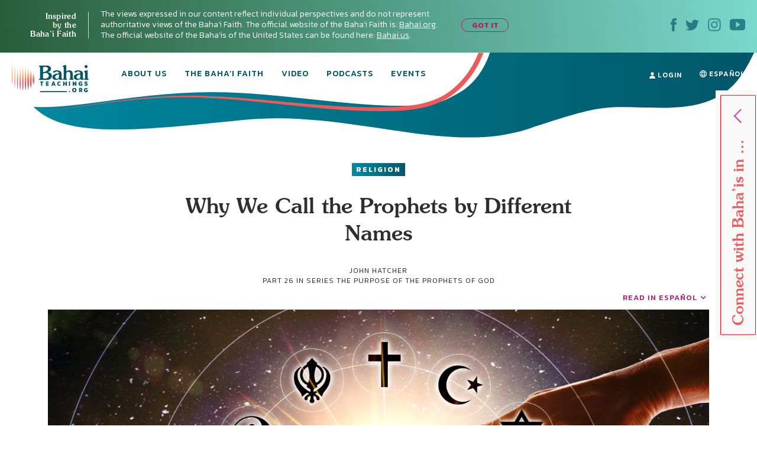

--- FILE ---
content_type: text/html; charset=UTF-8
request_url: https://bahaiteachings.org/why-we-call-the-prophets-by-different-names/
body_size: 27990
content:
<!DOCTYPE html><html lang="en-US"><head><meta charset="UTF-8"><style>.follow-insta,.footer,#country{content-visibility:auto;contain-intrinsic-size:1px 1000px;}</style><link rel="preconnect" href="https://media.bahaiteachings.org" /><link data-optimized="2" rel="stylesheet" href="https://bahaiteachings.org/wp-content/litespeed/css/21c11b88f5385766857c6f1d11dc9429.css?ver=af6a2" /><meta name="HandheldFriendly" content="True"/><meta name="mobile-web-app-capable" content="yes"><meta name="MobileOptimized" content="320"/><meta name="viewport" content="width=device-width, initial-scale=1.0"><link rel="icon" type="image/png" href="https://bahaiteachings.org/wp-content/themes/new-bahaiteachings/static/img/favicons/favicon-196x196.png"
 sizes="196x196"><link rel="icon" type="image/png" href="https://bahaiteachings.org/wp-content/themes/new-bahaiteachings/static/img/favicons/favicon-160x160.png"
 sizes="160x160"><link rel="icon" type="image/png" href="https://bahaiteachings.org/wp-content/themes/new-bahaiteachings/static/img/favicons/favicon-96x96.png"
 sizes="96x96"><link rel="icon" type="image/png" href="https://bahaiteachings.org/wp-content/themes/new-bahaiteachings/static/img/favicons/favicon-60x60.png"
 sizes="60x60"><link rel="icon" type="image/png" href="https://bahaiteachings.org/wp-content/themes/new-bahaiteachings/static/img/favicons/favicon-32x32.png"
 sizes="32x32"><link rel="icon" type="image/png" href="https://bahaiteachings.org/wp-content/themes/new-bahaiteachings/static/img/favicons/favicon-16x16.png"
 sizes="16x16"><meta name="msapplication-TileImage"
 content="https://bahaiteachings.org/wp-content/themes/new-bahaiteachings/static/img/favicons/mstile-144x144.png"><meta name="msapplication-TileColor" content="#2b5797"><meta name="application-name" content="BahaiTeachings"><meta name="apple-mobile-web-app-title" content="BahaiTeachings"><meta name="mobile-web-app-capable" content="BahaiTeachings"><link rel="apple-touch-icon" sizes="57x57"
 href="https://bahaiteachings.org/wp-content/themes/new-bahaiteachings/static/img/favicons/apple-touch-icon-57x57.png"><link rel="apple-touch-icon" sizes="114x114"
 href="https://bahaiteachings.org/wp-content/themes/new-bahaiteachings/static/img/favicons/apple-touch-icon-114x114.png"><link rel="apple-touch-icon" sizes="72x72"
 href="https://bahaiteachings.org/wp-content/themes/new-bahaiteachings/static/img/favicons/apple-touch-icon-72x72.png"><link rel="apple-touch-icon" sizes="144x144"
 href="https://bahaiteachings.org/wp-content/themes/new-bahaiteachings/static/img/favicons/apple-touch-icon-144x144.png"><link rel="apple-touch-icon" sizes="60x60"
 href="https://bahaiteachings.org/wp-content/themes/new-bahaiteachings/static/img/favicons/apple-touch-icon-60x60.png"><link rel="apple-touch-icon" sizes="120x120"
 href="https://bahaiteachings.org/wp-content/themes/new-bahaiteachings/static/img/favicons/apple-touch-icon-120x120.png"><link rel="apple-touch-icon" sizes="76x76"
 href="https://bahaiteachings.org/wp-content/themes/new-bahaiteachings/static/img/favicons/apple-touch-icon-76x76.png"><link rel="apple-touch-icon" sizes="152x152"
 href="https://bahaiteachings.org/wp-content/themes/new-bahaiteachings/static/img/favicons/apple-touch-icon-152x152.png"><link rel='preconnect' href='https://fonts.gstatic.com' crossorigin><link rel='preload' as='style' href="https://fonts.googleapis.com/css?family=Kanit:300,300i,400,400i,500,500i,600,600i,700,700i&display=swap&subset=latin-ext" fetchpriority="low" onload="this.rel='stylesheet'"><link rel='preload' as='style' href="https://fonts.googleapis.com/css?family=Zilla+Slab:300,300i,400,400i,500,500i,600,600i,700,700i&display=swap&subset=latin-ext" fetchpriority="low" onload="this.rel='stylesheet'"><link rel="preload" href="https://bahaiteachings.org/wp-content/themes/new-bahaiteachings/static/fonts/souvenir/Souvenir-Medium.otf" as="font"
 crossorigin="anonymous"><link rel="preload" as="style" href="https://bahaiteachings.org/wp-content/cache/autoptimize/css/autoptimize_single_83ba63a4b688deb5bd6a15bb5b0ac9c4.css?ver=6.3.2" fetchpriority="low" onload="this.rel='stylesheet'"><link rel="preload" as="style" href="https://bahaiteachings.org/wp-content/cache/autoptimize/css/autoptimize_single_45929b37d5051372234ca4d603fcbb11.css?ver=6.3.2" fetchpriority="low" onload="this.rel='stylesheet'"><link rel="preload" as="style" href="https://bahaiteachings.org/wp-content/cache/autoptimize/css/autoptimize_single_9a9e46c028017cfbd7dfdb3fb5061404.css?ver=6.3.2" fetchpriority="low" onload="this.rel='stylesheet'"><link rel="preload" as="style" href="https://bahaiteachings.org/wp-content/cache/autoptimize/css/autoptimize_single_52b1e44779fd50631822a2faeb17f6f8.css?ver=6.3.2" fetchpriority="low" onload="this.rel='stylesheet'"><meta name="twitter:card" content="summary"><meta name="twitter:site" content="@BahaiTeachings"><meta name="twitter:creator" content="@BahaiTeachings"><title>Why We Call the Prophets by Different Names - BahaiTeachings.org</title> <script defer src="[data-uri]"></script> <link rel="dns-prefetch" href="//tags.tiqcdn.com"><meta name='robots' content='index, follow, max-image-preview:large, max-snippet:-1, max-video-preview:-1' /> <script defer src="[data-uri]"></script> <link rel="alternate" href="https://bahaiteachings.org/why-we-call-the-prophets-by-different-names/" hreflang="en" /><link rel="alternate" href="https://bahaiteachings.org/es/por-que-utilizamos-nombres-diferentes-para-los-profetas/" hreflang="es" /><meta name="description" content="If we wish to discover the essential nature of the prophets and messengers, we should obviously begin with what their names and titles say about themselves." /><link rel="canonical" href="https://bahaiteachings.org/why-we-call-the-prophets-by-different-names/" /><meta property="og:locale" content="en_US" /><meta property="og:locale:alternate" content="es_ES" /><meta property="og:type" content="article" /><meta property="og:title" content="Why We Call the Prophets by Different Names" /><meta property="og:description" content="If we wish to discover the essential nature of the prophets and messengers, we should obviously begin with what their names and titles say about themselves." /><meta property="og:url" content="https://bahaiteachings.org/why-we-call-the-prophets-by-different-names/" /><meta property="og:site_name" content="BahaiTeachings.org" /><meta property="article:published_time" content="2022-08-13T13:00:22+00:00" /><meta property="article:modified_time" content="2022-08-09T10:51:39+00:00" /><meta property="og:image" content="https://bahaiteachings.s3.us-west-1.amazonaws.com/2022/08/03015953/cover-9.png" /><meta property="og:image:width" content="1118" /><meta property="og:image:height" content="690" /><meta property="og:image:type" content="image/png" /><meta name="author" content="John Hatcher" /><meta name="twitter:card" content="summary_large_image" /><meta name="twitter:label1" content="Written by" /><meta name="twitter:data1" content="John Hatcher" /><meta name="twitter:label2" content="Est. reading time" /><meta name="twitter:data2" content="7 minutes" /> <script type="application/ld+json" class="yoast-schema-graph">{"@context":"https://schema.org","@graph":[{"@type":"Article","@id":"https://bahaiteachings.org/why-we-call-the-prophets-by-different-names/#article","isPartOf":{"@id":"https://bahaiteachings.org/why-we-call-the-prophets-by-different-names/"},"author":{"name":"John Hatcher","@id":"https://bahaiteachings.org/#/schema/person/27ca3c8a46cde9ded4cbd2c97bc83a3c"},"headline":"Why We Call the Prophets by Different Names","datePublished":"2022-08-13T13:00:22+00:00","dateModified":"2022-08-09T10:51:39+00:00","mainEntityOfPage":{"@id":"https://bahaiteachings.org/why-we-call-the-prophets-by-different-names/"},"wordCount":1465,"commentCount":0,"publisher":{"@id":"https://bahaiteachings.org/#organization"},"image":{"@id":"https://bahaiteachings.org/why-we-call-the-prophets-by-different-names/#primaryimage"},"thumbnailUrl":"https://bahaiteachings.s3.us-west-1.amazonaws.com/2022/08/03015953/cover-9.png","keywords":["Oneness of Religion"],"articleSection":["Religion"],"inLanguage":"en-US","potentialAction":[{"@type":"CommentAction","name":"Comment","target":["https://bahaiteachings.org/why-we-call-the-prophets-by-different-names/#respond"]}]},{"@type":"WebPage","@id":"https://bahaiteachings.org/why-we-call-the-prophets-by-different-names/","url":"https://bahaiteachings.org/why-we-call-the-prophets-by-different-names/","name":"Why We Call the Prophets by Different Names","isPartOf":{"@id":"https://bahaiteachings.org/#website"},"primaryImageOfPage":{"@id":"https://bahaiteachings.org/why-we-call-the-prophets-by-different-names/#primaryimage"},"image":{"@id":"https://bahaiteachings.org/why-we-call-the-prophets-by-different-names/#primaryimage"},"thumbnailUrl":"https://bahaiteachings.s3.us-west-1.amazonaws.com/2022/08/03015953/cover-9.png","datePublished":"2022-08-13T13:00:22+00:00","dateModified":"2022-08-09T10:51:39+00:00","description":"If we wish to discover the essential nature of the prophets and messengers, we should obviously begin with what their names and titles say about themselves.","breadcrumb":{"@id":"https://bahaiteachings.org/why-we-call-the-prophets-by-different-names/#breadcrumb"},"inLanguage":"en-US","potentialAction":[{"@type":"ReadAction","target":["https://bahaiteachings.org/why-we-call-the-prophets-by-different-names/"]}]},{"@type":"ImageObject","inLanguage":"en-US","@id":"https://bahaiteachings.org/why-we-call-the-prophets-by-different-names/#primaryimage","url":"https://bahaiteachings.s3.us-west-1.amazonaws.com/2022/08/03015953/cover-9.png","contentUrl":"https://bahaiteachings.s3.us-west-1.amazonaws.com/2022/08/03015953/cover-9.png","width":1118,"height":690},{"@type":"BreadcrumbList","@id":"https://bahaiteachings.org/why-we-call-the-prophets-by-different-names/#breadcrumb","itemListElement":[{"@type":"ListItem","position":1,"name":"Home","item":"https://bahaiteachings.org/"},{"@type":"ListItem","position":2,"name":"Why We Call the Prophets by Different Names"}]},{"@type":"WebSite","@id":"https://bahaiteachings.org/#website","url":"https://bahaiteachings.org/","name":"BahaiTeachings.org","description":"Personal perspectives inspired by Baha&#039;i teachings","publisher":{"@id":"https://bahaiteachings.org/#organization"},"potentialAction":[{"@type":"SearchAction","target":{"@type":"EntryPoint","urlTemplate":"https://bahaiteachings.org/?s={search_term_string}"},"query-input":"required name=search_term_string"}],"inLanguage":"en-US"},{"@type":"Organization","@id":"https://bahaiteachings.org/#organization","name":"BahaiTeachings.org","url":"https://bahaiteachings.org/","logo":{"@type":"ImageObject","inLanguage":"en-US","@id":"https://bahaiteachings.org/#/schema/logo/image/","url":"https://bahaiteachings.s3.us-west-1.amazonaws.com/2023/11/02051806/logo-desktop.png","contentUrl":"https://bahaiteachings.s3.us-west-1.amazonaws.com/2023/11/02051806/logo-desktop.png","width":130,"height":55,"caption":"BahaiTeachings.org"},"image":{"@id":"https://bahaiteachings.org/#/schema/logo/image/"}}]}</script>  <script defer id="pys-version-script" src="[data-uri]"></script> <link rel='dns-prefetch' href='//media.bahaiteachings.org' /><link rel="alternate" type="application/rss+xml" title="BahaiTeachings.org &raquo; Feed" href="https://bahaiteachings.org/feed/" /><link rel="alternate" type="application/rss+xml" title="BahaiTeachings.org &raquo; Comments Feed" href="https://bahaiteachings.org/comments/feed/" /><link rel="alternate" type="application/rss+xml" title="BahaiTeachings.org &raquo; Why We Call the Prophets by Different Names Comments Feed" href="https://bahaiteachings.org/why-we-call-the-prophets-by-different-names/feed/" /> <script defer id="jquery-core-js-extra" src="[data-uri]"></script> <script type='text/javascript' src='https://bahaiteachings.org/wp-includes/js/jquery/jquery.min.js?ver=3.7.0' id='jquery-core-js'></script> <script data-optimized="1" defer type='text/javascript' src='https://bahaiteachings.org/wp-content/litespeed/js/28759b8f3edffd0006bf0eb8ea27d431.js?ver=2e3f3' id='jquery-migrate-js'></script> <script data-optimized="1" defer type='text/javascript' src='https://bahaiteachings.org/wp-content/litespeed/js/30523e269c5cd80a17ece1ffe1e880a8.js?ver=fc3c1' id='jquery.fitvids-js'></script> <script defer id="fvp-frontend-js-extra" src="[data-uri]"></script> <script data-optimized="1" defer type='text/javascript' src='https://bahaiteachings.org/wp-content/litespeed/js/26908d8b0f02d00f1ef8384dc2b06540.js?ver=3f5de' id='fvp-frontend-js'></script> <script data-optimized="1" defer type='text/javascript' src='https://bahaiteachings.org/wp-content/litespeed/js/161b692df796a84b671d9c2e63fcf92c.js?ver=18d1b' id='printomatic-js-js'></script> <script data-optimized="1" defer type='text/javascript' src='https://bahaiteachings.org/wp-content/litespeed/js/a6256e5682afb40a4a6d7c93118f825c.js?ver=87632' id='_bahaiteachings-jquery-cookie-js'></script> <script data-optimized="1" defer type='text/javascript' src='https://bahaiteachings.org/wp-content/litespeed/js/9838b478e59b486736f5d2dd56d72f45.js?ver=d153c' id='jquery-bind-first-js'></script> <script data-optimized="1" defer type='text/javascript' src='https://bahaiteachings.org/wp-content/litespeed/js/38a7b28711a5d559c8fd6c7c2fa4a2d3.js?ver=7727f' id='js-cookie-pys-js'></script> <script id='pys-js-extra' type="litespeed/javascript">var pysOptions={"staticEvents":{"facebook":{"init_event":[{"delay":0,"type":"static","name":"PageView","pixelIds":["1304039469723024"],"eventID":"b5663f53-b435-44c7-897e-162de18d2348","params":{"post_category":"Religion","page_title":"Why We Call the Prophets by Different Names","post_type":"post","post_id":77752,"plugin":"PixelYourSite","user_role":"guest","event_url":"bahaiteachings.org\/why-we-call-the-prophets-by-different-names\/"},"e_id":"init_event","ids":[],"hasTimeWindow":!1,"timeWindow":0,"woo_order":"","edd_order":""}]}},"dynamicEvents":[],"triggerEvents":[],"triggerEventTypes":[],"facebook":{"pixelIds":["1304039469723024"],"advancedMatching":[],"advancedMatchingEnabled":!0,"removeMetadata":!1,"contentParams":{"post_type":"post","post_id":77752,"content_name":"Why We Call the Prophets by Different Names","categories":"Religion","tags":"Oneness of Religion"},"commentEventEnabled":!0,"wooVariableAsSimple":!1,"downloadEnabled":!0,"formEventEnabled":!0,"serverApiEnabled":!0,"wooCRSendFromServer":!1,"send_external_id":null},"debug":"","siteUrl":"https:\/\/bahaiteachings.org","ajaxUrl":"https:\/\/bahaiteachings.org\/wp-admin\/admin-ajax.php","ajax_event":"b2daa5dc19","enable_remove_download_url_param":"1","cookie_duration":"7","last_visit_duration":"60","enable_success_send_form":"","ajaxForServerEvent":"1","send_external_id":"1","external_id_expire":"180","google_consent_mode":"1","gdpr":{"ajax_enabled":!1,"all_disabled_by_api":!1,"facebook_disabled_by_api":!1,"analytics_disabled_by_api":!1,"google_ads_disabled_by_api":!1,"pinterest_disabled_by_api":!1,"bing_disabled_by_api":!1,"externalID_disabled_by_api":!1,"facebook_prior_consent_enabled":!0,"analytics_prior_consent_enabled":!0,"google_ads_prior_consent_enabled":null,"pinterest_prior_consent_enabled":!0,"bing_prior_consent_enabled":!0,"cookiebot_integration_enabled":!1,"cookiebot_facebook_consent_category":"marketing","cookiebot_analytics_consent_category":"statistics","cookiebot_tiktok_consent_category":"marketing","cookiebot_google_ads_consent_category":null,"cookiebot_pinterest_consent_category":"marketing","cookiebot_bing_consent_category":"marketing","consent_magic_integration_enabled":!1,"real_cookie_banner_integration_enabled":!1,"cookie_notice_integration_enabled":!1,"cookie_law_info_integration_enabled":!1,"analytics_storage":{"enabled":!0,"value":"granted","filter":!1},"ad_storage":{"enabled":!0,"value":"granted","filter":!1},"ad_user_data":{"enabled":!0,"value":"granted","filter":!1},"ad_personalization":{"enabled":!0,"value":"granted","filter":!1}},"cookie":{"disabled_all_cookie":!1,"disabled_start_session_cookie":!1,"disabled_advanced_form_data_cookie":!1,"disabled_landing_page_cookie":!1,"disabled_first_visit_cookie":!1,"disabled_trafficsource_cookie":!1,"disabled_utmTerms_cookie":!1,"disabled_utmId_cookie":!1},"tracking_analytics":{"TrafficSource":"direct","TrafficLanding":"undefined","TrafficUtms":[],"TrafficUtmsId":[]},"woo":{"enabled":!1},"edd":{"enabled":!1}}</script> <script data-optimized="1" type="litespeed/javascript" data-src='https://bahaiteachings.org/wp-content/litespeed/js/a1d7915523473b71de462fd4d03ed0f8.js?ver=59a8b' id='pys-js'></script> <script defer id="__ytprefs__-js-extra" src="[data-uri]"></script> <script data-optimized="1" defer type='text/javascript' src='https://bahaiteachings.org/wp-content/litespeed/js/6ca54f4b92bd2ade7e724b5e9c54f310.js?ver=3122e' id='__ytprefs__-js'></script> <link rel="https://api.w.org/" href="https://bahaiteachings.org/wp-json/" /><link rel="alternate" type="application/json" href="https://bahaiteachings.org/wp-json/wp/v2/posts/77752" /><link rel="EditURI" type="application/rsd+xml" title="RSD" href="https://bahaiteachings.org/xmlrpc.php?rsd" /><meta name="generator" content="WordPress 6.3.2" /><link rel='shortlink' href='https://bahaiteachings.org/?p=77752' /><link rel="alternate" type="application/json+oembed" href="https://bahaiteachings.org/wp-json/oembed/1.0/embed?url=https%3A%2F%2Fbahaiteachings.org%2Fwhy-we-call-the-prophets-by-different-names%2F" /><link rel="alternate" type="text/xml+oembed" href="https://bahaiteachings.org/wp-json/oembed/1.0/embed?url=https%3A%2F%2Fbahaiteachings.org%2Fwhy-we-call-the-prophets-by-different-names%2F&#038;format=xml" />  <script defer src="[data-uri]"></script>  <noscript><style id="rocket-lazyload-nojs-css">.rll-youtube-player, [data-lazy-src]{display:none !important;}</style></noscript><link rel="preload" fetchpriority="high" as="image" href="https://bahaiteachings.org/wp-content/themes/new-bahaiteachings/static/img/header-mobile-360.png" type="image/png">  <script defer src="[data-uri]"></script>  <script defer src="[data-uri]"></script> <link rel="alternate"
 href="https://bahaiteachings.org/why-we-call-the-prophets-by-different-names/"
 hreflang="en"/><link rel="alternate"
 href="https://bahaiteachings.org/es/por-que-utilizamos-nombres-diferentes-para-los-profetas/"
 hreflang="es"/> <script defer src="[data-uri]"></script> </head><body class="post-template-default single single-post postid-77752 single-format-standard group-blog">  <script defer src="[data-uri]"></script>  <noscript><iframe src="https://www.googletagmanager.com/ns.html?id=GTM-TTSXT32"
 height="0" width="0" style="display:none;visibility:hidden"></iframe></noscript><div class="bahai-form-open-overlay"></div><div class="top-info _show"><div class="container-big"><div class="flex-btw"><div class="top-info__text"><div class="top-info__title title">Inspired <br class='no-tablet no-mobile'> by the <br class='no-tablet no-mobile'> Baha’i Faith <a href="javascript:void(0)" class="top-info__trigger" id="js-top-info__trigger"></a></div><div class="top-info__desc"> The views expressed in our content reflect individual perspectives and do not represent authoritative views of the Baha'i Faith. The official website of the Baha'i Faith is: <a href="https://www.bahai.org" target="_blank">Bahai.org</a>. The official website of the Baha'is of the United States can be found here: <a href="https://www.bahai.us" target="_blank">Bahai.us</a>.</div> <a href="javascript:void(0)" class="top-info-desktop__trigger no-mobile no-tablet"
 id="js-top-info-desktop__trigger">GOT IT</a></div><div class="top-info__social no-mobile"> <a href="https://www.facebook.com/BahaiTeachings.org" target="_blank" class="top-info__social__link"> <noscript><img src="https://bahaiteachings.org/wp-content/themes/new-bahaiteachings/static/img/icons/icon-fb.svg" alt="Facebook"
 width="10" height="22"></noscript><img class="lazyload" src='data:image/svg+xml,%3Csvg%20xmlns=%22http://www.w3.org/2000/svg%22%20viewBox=%220%200%2010%2022%22%3E%3C/svg%3E' data-src="https://bahaiteachings.org/wp-content/themes/new-bahaiteachings/static/img/icons/icon-fb.svg" alt="Facebook"
 width="10" height="22"> </a> <a href="https://twitter.com/Bahai_Teachings" target="_blank" class="top-info__social__link"> <noscript><img src="https://bahaiteachings.org/wp-content/themes/new-bahaiteachings/static/img/icons/icon-twitter.svg" alt="Twitter"
 width="23" height="19"></noscript><img class="lazyload" src='data:image/svg+xml,%3Csvg%20xmlns=%22http://www.w3.org/2000/svg%22%20viewBox=%220%200%2023%2019%22%3E%3C/svg%3E' data-src="https://bahaiteachings.org/wp-content/themes/new-bahaiteachings/static/img/icons/icon-twitter.svg" alt="Twitter"
 width="23" height="19"> </a> <a href="https://www.instagram.com/bahaiteachings" target="_blank" class="top-info__social__link"> <noscript><img src="https://bahaiteachings.org/wp-content/themes/new-bahaiteachings/static/img/icons/icon-instagram-blue.svg"
 alt="Instagram" width="22" height="22"></noscript><img class="lazyload" src='data:image/svg+xml,%3Csvg%20xmlns=%22http://www.w3.org/2000/svg%22%20viewBox=%220%200%2022%2022%22%3E%3C/svg%3E' data-src="https://bahaiteachings.org/wp-content/themes/new-bahaiteachings/static/img/icons/icon-instagram-blue.svg"
 alt="Instagram" width="22" height="22"> </a> <a href="https://www.youtube.com/channel/UCGAuRL71dTSCI2IAT-pGA3A?sub_confirmation=1" target="_blank" class="top-info__social__link"> <noscript><img src="https://bahaiteachings.org/wp-content/themes/new-bahaiteachings/static/img/icons/icon-youtube.svg" alt="YouTube"
 width="26" height="20"></noscript><img class="lazyload" src='data:image/svg+xml,%3Csvg%20xmlns=%22http://www.w3.org/2000/svg%22%20viewBox=%220%200%2026%2020%22%3E%3C/svg%3E' data-src="https://bahaiteachings.org/wp-content/themes/new-bahaiteachings/static/img/icons/icon-youtube.svg" alt="YouTube"
 width="26" height="20"> </a></div></div></div></div><header class="header sticky" style="--color: #ffffff;"><div class="container-big"> <noscript><img style="display: none;" src="https://bahaiteachings.org/wp-content/themes/new-bahaiteachings/static/img/header-mobile.png" alt=""></noscript><img class="lazyload" style="display: none;" src='data:image/svg+xml,%3Csvg%20xmlns=%22http://www.w3.org/2000/svg%22%20viewBox=%220%200%20210%20140%22%3E%3C/svg%3E' data-src="https://bahaiteachings.org/wp-content/themes/new-bahaiteachings/static/img/header-mobile.png" alt=""><div class="flex-btw"><div class="header__mobile flex-btw"><div class="logo"> <a href="/" class="logo_link"> <noscript><img src="https://bahaiteachings.org/wp-content/themes/new-bahaiteachings/static/img/logo-mobile-main.png"
 alt="BahaiTeachings.org" class="no-desktop" width="210" height="40"></noscript><img src='data:image/svg+xml,%3Csvg%20xmlns=%22http://www.w3.org/2000/svg%22%20viewBox=%220%200%20210%2040%22%3E%3C/svg%3E' data-src="https://bahaiteachings.org/wp-content/themes/new-bahaiteachings/static/img/logo-mobile-main.png"
 alt="BahaiTeachings.org" class="lazyload no-desktop" width="210" height="40"> <noscript><img src="https://bahaiteachings.org/wp-content/themes/new-bahaiteachings/static/img/logo-desktop.svg"
 alt="BahaiTeachings.org" class="no-mobile no-tablet" width="130" height="50"></noscript><img src='data:image/svg+xml,%3Csvg%20xmlns=%22http://www.w3.org/2000/svg%22%20viewBox=%220%200%20130%2050%22%3E%3C/svg%3E' data-src="https://bahaiteachings.org/wp-content/themes/new-bahaiteachings/static/img/logo-desktop.svg"
 alt="BahaiTeachings.org" class="lazyload no-mobile no-tablet" width="130" height="50"> </a></div> <a href="javascript:void(0)" class="mobile-menu-burger" id="js-mobile-menu"> <span></span> <span></span> <span></span> </a></div><div class="mobile-menu flex-btw"><ul class="nav"><li class="nav__item  "> <a href="https://bahaiteachings.org/about-us/ "
 class="nav__link  ">About Us</a></li><li class="nav__item  "> <a href="https://bahaiteachings.org/bahai-faith/ "
 class="nav__link  ">The Baha’i Faith</a></li><li class="nav__item  "> <a href="https://bahaiteachings.org/video/ "
 class="nav__link  ">Video</a></li><li class="nav__item  "> <a href="https://bahaiteachings.org/podcasts/ "
 class="nav__link  ">Podcasts</a></li><li class="nav__item  "> <a href="https://bahaiteachings.org/events/ "
 class="nav__link  ">Events</a></li><li class="nav__item  no-desktop"> <a href="#join-newsletter "
 class="nav__link  open-popup-link">Join Our Newsletter</a></li><li class="nav__item no-desktop"><a href="/login"
 class="nav__link">login</a></li></ul><div class="header__login no-mobile no-tablet"> <a href="/login" class="nav__link"> <svg xmlns="http://www.w3.org/2000/svg" fill="#ffffff" width="10" height="11"
 viewBox="0 0 10 11"> <path d="M9.526 10.882H.474c-.218 0-.384-.17-.384-.393C.09 7.713 1.833 6.181 5 6.181s4.91 1.532 4.91 4.308c0 .223-.166.393-.384.393zM5 5.605c-1.41 0-2.551-1.27-2.551-2.829C2.449 1.257 3.55.118 5 .118s2.551 1.14 2.551 2.658c0 1.559-1.14 2.829-2.551 2.829z"/> </svg> login </a></div><div class="header__lang"> <a href="https://bahaiteachings.org/es/por-que-utilizamos-nombres-diferentes-para-los-profetas/" class="nav__link"><svg xmlns="http://www.w3.org/2000/svg" fill="#ffffff" width="12" height="12"
 viewBox="0 0 12 12"> <path d="M7.49 10.773c.376-.579.724-1.345.959-2.273h1.874c-.622 1.073-1.63 1.896-2.834 2.273zM1.676 8.5H3.55c.235.928.583 1.695.96 2.273-1.205-.377-2.211-1.2-2.834-2.273zm1.678-1H1.23C1.08 7.026 1 6.522 1 6c0-.523.081-1.026.23-1.5h2.128c-.07.476-.108.978-.108 1.5 0 .528.038 1.03.105 1.5zm1.142-6.268c-.373.588-.711 1.362-.94 2.268h-1.88c.62-1.069 1.621-1.89 2.82-2.268zm1.486-.225c.256.128 1.004.948 1.44 2.493H4.576c.44-1.567 1.192-2.387 1.407-2.493zM4.363 7.5c-.071-.456-.113-.956-.113-1.5 0-.546.041-1.045.111-1.5H7.64c.07.455.11.954.11 1.5 0 .544-.041 1.044-.113 1.5H4.364zM6 10.979c-.278-.172-.991-.995-1.417-2.479h2.834C6.992 9.984 6.277 10.807 6 10.979zM10.323 3.5h-1.88c-.23-.906-.567-1.68-.94-2.268 1.199.378 2.2 1.2 2.82 2.268zm-1.681 1h2.128c.149.474.23.977.23 1.5 0 .522-.081 1.026-.23 1.5H8.645c.067-.47.105-.972.105-1.5 0-.522-.039-1.024-.108-1.5zM12 6C12 2.692 9.31.001 6.002 0h-.003c-3.308.001-6 2.692-6 6 0 3.307 2.691 5.998 5.999 6h.004C9.31 11.998 12 9.307 12 6z"/> </svg><span class="no-desktop">CAMBIAR A</span> Español</a></div><div class="header__info"><div class="m-b-10">The views expressed in our content reflect individual perspectives and do not represent the authoritative views of the Baha'i Faith.</div> <a data-tool="toggle" data-action="open-forms" class="header__info__link"> How do I become Baha’i? <i
 class="icon icon-arrow-link-black"></i></a></div><div id="for-static-form-tablet" style="order: 5; width: 100%;"></div></div></div></div></header> <script defer src="[data-uri]"></script> <div class="after-header"></div><div class="main-banner article-page"><div class="container-fluid"><div class="main-banner__img"><div class="article-page__svg-wrapper no-desktop"> <svg xmlns="http://www.w3.org/2000/svg" width="768" height="140" viewBox="0 0 768 140"> <defs> <linearGradient id="a" x1="100%" x2="0%" y1="50%" y2="50%"> <stop offset="0%" stop-color="#015668"/> <stop offset="100%" stop-color="#008aa2"/> </linearGradient> </defs> <path fill="url(#a)" fill-rule="evenodd"
 d="M-74.093 90.542c37.466 73.58 165.391 38.451 343.17 20.364 177.778-18.087 335.577 60.24 472.357 14.586 136.78-45.654 122.82-34.95 221.918-34.95 99.098 0 125.607-38.162 151.636-92.696 17.353-36.356 6.518-54.638-32.505-54.846L-54.862-7.83C-92.66 8.699-99.07 41.49-74.092 90.543z"/> </svg></div><div class="no-mobile no-tablet article-page_desktop-svg"> <svg xmlns="http://www.w3.org/2000/svg" width="1436" height="173" viewBox="0 0 1436 173"> <defs> <linearGradient id="prefix__a" x1="100%" x2="0%" y1="50%" y2="50%"> <stop offset="0%" stop-color="#015668"/> <stop offset="100%" stop-color="#008aa2"/> </linearGradient> </defs> <path fill="url(#prefix__a)" fill-rule="evenodd"
 d="M54.863 104.474c53.219 74.161 202.936 56.01 406.647 35.444 203.712-20.567 384.53 68.498 541.263 16.585 156.733-51.913 140.736-39.74 254.29-39.74s143.93-43.394 173.756-105.405c19.884-41.34 7.469-62.129-37.247-62.365L-30-100C-8.904-13.125 19.384 55.033 54.863 104.474z"/> </svg></div><div class="container text-center article-page_top-text"> <a href="https://bahaiteachings.org/religion/"
 style="background: linear-gradient(to right, #008aa2 0, #015668 100%);color:#ffffff"
 class="tag article-topics__link">Religion</a><div class="article-page_title-wrapper"><h1 class="title article-topics__link_title">Why We Call the Prophets by Different Names</h1><div class="no-mobile"> <span class="author m-t-5 author-name author-name-first"> John Hatcher </span> <input type="hidden" id="post-published-date" value="Aug 13, 2022"><p class="author"> PART 26 IN SERIES <a href="https://bahaiteachings.org/series/the-purpose-of-the-prophets-of-god" class="author"
 style="text-decoration: none">The Purpose of the Prophets of God</a></p></div></div></div><div class="container-big"><div class="share-fixed-btn__mobile article-page__share-buttons no-desktop no-tablet"><div class="flex-btw flex-justify-start"> <a href="https://www.facebook.com/sharer.php?u=https%3A%2F%2Fbahaiteachings.org%2Fwhy-we-call-the-prophets-by-different-names%2F&amp;t=Why We Call the Prophets by Different Names&amp;s=100&amp;p[url]=https%3A%2F%2Fbahaiteachings.org%2Fwhy-we-call-the-prophets-by-different-names%2F&amp;p[images][0]=<? urlencode($thumb_url) ?>&amp;p[title]=Why We Call the Prophets by Different Names" title="Share on Facebook" rel="nofollow" target="_blank" data-provider="facebook" class="share-fixed-btn__mobile_link flex-btw flex-justify-start">Share <span class="share-fixed-btn__mobile_icon share-fixed-btn__mobile_icon-fb"></span> </a> <span class="share-fixed-btn__mobile_line">|</span> <a href="https://twitter.com/share?url=https%3A%2F%2Fbahaiteachings.org%2Fwhy-we-call-the-prophets-by-different-names%2F&amp;text=Why We Call the Prophets by Different Names&amp;hashtags=Bahai&amp;via=Bahai_Teachings" title="Share on Twitter" rel="nofollow" target="_blank" data-provider="twitter" class="share-fixed-btn__mobile_link flex-btw flex-justify-start">Tweet <span class="share-fixed-btn__mobile_icon share-fixed-btn__mobile_icon-tweet"></span> </a></div></div><div><div class="header__lang"> <a href="https://bahaiteachings.org/es/por-que-utilizamos-nombres-diferentes-para-los-profetas/" class="link-anchor m-b-10">READ IN Español</a></div></div> <picture><source data-srcset="https://media.bahaiteachings.org/2022/08/03015953/cover-9__v1118x690__crop_upscale.webp"><noscript><img src="https://media.bahaiteachings.org/2022/08/03015953/cover-9__v1118x690__crop_upscale.jpeg" alt="Why We Call the Prophets by Different Names" class=""></noscript><img src='data:image/svg+xml,%3Csvg%20xmlns=%22http://www.w3.org/2000/svg%22%20viewBox=%220%200%20210%20140%22%3E%3C/svg%3E' data-src="https://media.bahaiteachings.org/2022/08/03015953/cover-9__v1118x690__crop_upscale.jpeg" alt="Why We Call the Prophets by Different Names" class="lazyload "></picture></div></div></div></div><div class="event-topics article__topics"><div class="event-topics__block"><p class="event-topics__top-text">The views expressed in our content reflect individual perspectives and do not represent the authoritative views of the Baha'i Faith.</p><h3 class="title event-topics__title">Interested in Other Topics?</h3><div class="event-topics__subtitle">We’ve got something for everyone.</div><div class="event-topics__links flex-btw"> <a href="https://bahaiteachings.org/service/" class="tag event-topics__link"
 style="background: linear-gradient(to right, #50957d 0, #164016 100%);color:#ffffff">Service</a> <a href="https://bahaiteachings.org/life/" class="tag event-topics__link"
 style="background: linear-gradient(to right, #ecfefc 0, #8ff8f3 100%);color:#1b8ba3">Life</a> <a href="https://bahaiteachings.org/justice/" class="tag event-topics__link"
 style="background: linear-gradient(to right, #f99192 0, #ee5b5b 100%);color:#ffffff">Justice</a> <a href="https://bahaiteachings.org/arts-and-culture/" class="tag event-topics__link"
 style="background: linear-gradient(to right, #8cf8f2 0, #008aa2 100%);color:#ffffff">Culture</a> <a href="https://bahaiteachings.org/history/" class="tag event-topics__link"
 style="background: linear-gradient(to right, #fab3ed 0, #cc3fa8 100%);color:#ffffff">History</a> <a href="https://bahaiteachings.org/science/" class="tag event-topics__link"
 style="background: linear-gradient(to right, #43f6d4 0, #24ebaa 100%);color:#153f16">Science</a> <a href="https://bahaiteachings.org/news/" class="tag event-topics__link"
 style="background: linear-gradient(to right, #ffd8ab 0, #ffb074 100%);color:#921e1e">News</a> <a href="https://bahaiteachings.org/spirituality/" class="tag event-topics__link"
 style="background: linear-gradient(to right, #feebdb 0, #fbbe8b 100%);color:#be1313">Spirituality</a> <a href="https://bahaiteachings.org/religion/" class="tag event-topics__link"
 style="background: linear-gradient(to right, #008aa2 0, #015668 100%);color:#ffffff">Religion</a></div><div class="event-topics__search"><div class="event-topics__search__title">SEARCH</div><div class="event-topics__search__block"><form role="search" method="get" class="search-form js-form-search" action="/"> <input class="input-search"
 type="text"
 autocomplete="off"
 placeholder="Enter Search Term"
 name="s"
 title="Search for:"
 aria-label="false"
 data-required><div class="error-wrapper">field required</div> <input type="hidden" value="en" name="lang"> <button type="submit"
 class="btn-search" aria-label="Search"
 value="Search" disabled="disabled"></button></form></div></div><div class="subscribe-form__form-content no-mobile no-tablet"><div class="subscribe-form__title title">Never miss an article</div><div class="subscribe-form__desc">Sign up for our newsletter and get all our latest content</div><div class="subscribe-form__btn-wrapper"> <a href="#join-newsletter" class="subscribe-form__link open-popup-link">Sign up<span class="icon icon-small-orang-right"></span> </a></div></div></div></div><div class="content"><div class="share-buttons no-mobile"> <a class="share-buttons__btn share-buttons__btn_facebook" href="https://www.facebook.com/sharer.php?u=https%3A%2F%2Fbahaiteachings.org%2Fwhy-we-call-the-prophets-by-different-names%2F&amp;t=Why We Call the Prophets by Different Names&amp;s=100&amp;p[url]=https%3A%2F%2Fbahaiteachings.org%2Fwhy-we-call-the-prophets-by-different-names%2F&amp;p[images][0]=https%3A%2F%2Fbahaiteachings.s3.us-west-1.amazonaws.com%2F2022%2F08%2F03015953%2Fcover-9-900x380.png&amp;p[title]=Why We Call the Prophets by Different Names" title="Share on Facebook" rel="nofollow" target="_blank" data-provider="facebook"></a> <a class="share-buttons__btn share-buttons__btn_twitter" href="https://twitter.com/share?url=https%3A%2F%2Fbahaiteachings.org%2Fwhy-we-call-the-prophets-by-different-names%2F&amp;text=Why We Call the Prophets by Different Names&amp;hashtags=Bahai&amp;via=Bahai_Teachings" title="Share on Twitter" rel="nofollow" target="_blank" data-provider="twitter"></a></div><div class="container"><div class="no-desktop no-tablet m-t-15"> <span class="author m-t-5 author-name author-name-first"> John Hatcher </span><p class="author m-b-10">PART 26 IN SERIES <a href="https://bahaiteachings.org/series/the-purpose-of-the-prophets-of-god" class="author"
 style="text-decoration: none">The Purpose of the Prophets of God</a></p></div><p class="event-topics__top-text event-topics__top-text-mobile no-desktop">The views expressed in our content reflect individual perspectives and do not represent the authoritative views of the Baha'i Faith.</p><div class="article-page__content"><div class="event-text"><p>What’s in a name? That immortal Shakespearean question asks us to consider the true meaning of identity, just as this quotation from Genesis 17 recounts God bestowing Abraham’s new name:</p><blockquote class="wp-block-quote"><p><strong>Neither shall thy name any more be called Abram, but thy name shall be Abraham; for a father of many nations have I made thee. And I will make thee exceeding fruitful, and I will make nations of thee, and kings shall come out of thee. And I will establish my covenant between me and thee and thy seed after thee in their generations for an everlasting covenant, to be a God unto thee, and to thy seed after thee.</strong></p></blockquote><p><strong>RELATED: <a href="https://bahaiteachings.org/four-ways-understand-relationship-prophets/?swcfpc=1" target="_blank" aria-label="undefined (opens in a new tab)" rel="noreferrer noopener">4 Ways to Understand the Relationship of the Prophets</a></strong></p><p>We frequently employ titles to designate profession, rank, or status. Naming is one of the initial powers that language itself bestows upon humankind. Therefore if we wish to discover the essential nature of the prophets, messengers, and manifestations of God, we should obviously begin with what their names and titles say about themselves.&nbsp;</p><p>These statements, together with what accepted authoritative scripture says about them, should establish a decent starting point in our attempt to approach what is possibly the single most critical question one can pose: What is the exact nature of these mysterious beings?</p><h2 class="wp-block-heading"><strong>The Symbolic Titles of the Manifestations</strong></h2><p>The messengers and manifestations often assume a symbolic title once they announce their station as emissaries of God. For example, it is fairly common knowledge that the “Buddha” (the “awakened one” or the “enlightened one”) is a title adopted by Siddhartha at age thirty-five after he had meditated for forty-nine days and had arrived at an insight about how the single cause of human suffering is ignorance. According to Buddhist tradition, he also began to reveal a solution to this problem and to articulate guidance about spiritual development. He discussed what has become known as the path of moderation, a middle path between the extremes of self-indulgence and self-mortification.</p><p>In the Old Testament, some information is provided about the names of what are referred to as the “Antediluvian Patriarchs,” Adam and Noah, who are considered manifestations by Islam and by the <a href="https://bahaiteachings.org/bahai-faith/" target="_blank" aria-label="undefined (opens in a new tab)" rel="noreferrer noopener">Baha’i Faith</a>. The information about their lives is so scant and mythically charged that we have no exact sense of the point of transformation in which their names attain their symbolic value. For example, one etymology of the word Adam is the masculine form of the word <em>adamah</em>, meaning “ground” or “earth,” an appropriate appellation for one who symbolizes a cognitive human being fashioned by the Creator from water and clay.&nbsp;</p><p>The manifestation Noah, according to the account in Genesis, was named by his father Lamech to symbolize the fact that Noah would introduce agriculture to the people; therefore he named his son “Noah,” meaning “rest” in Hebrew to signify that teaching people this essential skill would turn them from nomadic hunter-gathers into citizens of settled communities.&nbsp;</p><h2 class="wp-block-heading"><strong>Abraham as a Point of Beginning</strong></h2><p>With Abraham we begin to discern a religious history in the Abrahamic line of manifestations sufficiently complete in both biblical and Qur’anic sources to discover a revelation in which the name or title of the manifestation is related explicitly to the revelation of a covenant with God and to an explicit mission associated with that covenant.&nbsp;</p><p>It is important to note, however, that from a Baha’i perspective, the only totally reliable scriptural texts from any manifestations are the Qur’an, which was dictated by Muhammad, the writings of the Bab, and the writings of Baha’u’llah. Baha’is accept the New Testament as containing valuable and probably reliable information about many of the things Christ said, but many of the Biblical tales cannot be taken literally, because they purposely are told as allegories, parables or symbolic myths. <a aria-label="undefined (opens in a new tab)" href="https://bahaiteachings.org/abdul-baha/" target="_blank" rel="noreferrer noopener">Abdu’l-Baha</a> gives this explanation: “<strong>What is intended by the creation of heaven and earth in six days is a spiritual creation and a divine day, as prior to the creation of this heaven and earth there were no days and nights.</strong>”</p><p>In his book <em>Some Answered Questions</em>, Abdu’l-Baha discusses the use of these metaphorical and symbolic statements in the holy books by specifically referring to one of the biblical prophecies of the second coming of Christ, which, he <a href="https://www.bahai.org/library/authoritative-texts/abdul-baha/some-answered-questions/6#144396243" target="_blank" aria-label="undefined (opens in a new tab)" rel="noreferrer noopener">explains</a>:</p><blockquote class="wp-block-quote"><p><strong>… follows a similar pattern. All the signs and conditions that have been indicated have inner meanings and are not to be taken literally. For otherwise it is said, among other things, that the stars will fall upon the earth. Yet, the stars are endless and innumerable, and modern mathematicians have established and proven that the mass of the sun is approximately one and a half million times greater than that of the earth, and that each one of the fixed stars is a thousand times larger than the sun. If those stars were to fall upon the surface of the earth, how could there be room for them? It would be as though a thousand million mountains as mighty as the Himalayas were to fall upon a grain of mustard seed. Such a thing is, by reason and by science (and indeed as a matter of simple common sense), utterly impossible. …</strong></p><p><strong>It is therefore clear and evident that these signs have inner meanings and should not be taken literally.</strong></p></blockquote><p>Also, as contemporary scholarship now acknowledges, the four gospels were written after Christ’s crucifixion as recorded from notes taken by largely unknown or historically unauthenticated sources. <a href="https://bahaiteachings.org/bahaullah/" target="_blank" aria-label="undefined (opens in a new tab)" rel="noreferrer noopener">Baha’u’llah</a> wrote: “<strong>The Four Gospels were written after Him [Christ]. John, Luke, Mark and Matthew – these four wrote after Christ what they remembered of His utterances.</strong>”</p><p>Contemporary scholarship also dates Abraham as having lived somewhere between 2000–1500 BCE. Regardless of the accuracy of the dating of his religious dispensation, according to both biblical and Qur’anic accounts, the appearance of Abraham is portrayed as a milestone in religious history. Part of his station is indicated by the biblical account of the changing of his name or title from “Abram,” which means “revered father,” to “Abraham,” meaning “father of many” or “progenitor of many peoples or nations.” This change in title resulted from Abraham’s covenant with God. Biblically, Abraham represents the prophet who establishes for all time the monotheistic doctrine associated with the Abrahamic line of prophets.</p><p>The Qur’an’s allusions to the life and importance of Abraham are markedly different from the Biblical accounts. Instead of portraying “Abraham” as agreeing to sacrifice His son “Isaac” as depicted in the biblical account, the Qur’an asserts that it was “Ibrahim’s” first born son “Ishmael.” Likewise, the Bible focuses on Isaac, who becomes the progenitor of the Hebraic peoples and the manifestations Moses and Christ – whereas the Qur’an focuses on Ishmael as the progenitor of the Arabic nation and the Arabic line of manifestations Hud, Salih, and Muhammad.</p><p><strong>RELATED: <a href="https://bahaiteachings.org/are-the-major-faiths-actually-one-faith/?swcfpc=1" target="_blank" aria-label="undefined (opens in a new tab)" rel="noreferrer noopener">Are the Major Faiths Actually One Faith?</a></strong></p><p>Regardless of the differing names of these prophets and manifestations, however, Baha’u’llah clearly <a href="https://reference.bahai.org/en/t/b/GDM/gdm-4.html" target="_blank" aria-label="undefined (opens in a new tab)" rel="noreferrer noopener">taught </a>that they all represent “<strong>one light and one spirit</strong>:”</p><blockquote class="wp-block-quote"><p><strong>If thou be of the inmates of this city within the ocean of divine unity, thou wilt view all the Prophets and Messengers of God as one soul and one body, as one light and one spirit, in such wise that the first among them would be last and the last would be first. For they have all arisen to proclaim His Cause and have established the laws of divine wisdom. They are, one and all, the Manifestations of His Self, the Repositories of His might, the Treasuries of His Revelation, the Dawning-Places of His splendour and the Daysprings of His light. Through them are manifested the signs of sanctity in the realities of all things and the tokens of oneness in the essences of all beings. Through them are revealed the elements of glorification in the heavenly realities and the exponents of praise in the eternal essences. From them hath all creation proceeded and unto them shall return all that hath been mentioned. And since in their inmost Beings they are the same Luminaries and the self-same Mysteries, thou shouldst view their outward conditions in the same light, that thou mayest recognize them all as one Being, nay, find them united in their words, speech, and utterance. …</strong></p><p><strong>It is therefore established that all names and attributes return unto these sublime and sanctified Luminaries. Indeed, all names are to be found in their names, and all attributes can be seen in their attributes. Viewed in this light, if thou wert to call them by all the names of God, this would be true, as all these names are one and the same as their own Being.</strong></p></blockquote></div><div class="article-page__content__footer"><div class="flex-btw flex-align-start"><p class="article-page__publish-tags"> <span>Tags:</span> <a href="https://bahaiteachings.org/tag/oneness-of-religion/"
 class="article-page_green-text">Oneness of Religion</a></p><div class="no-mobile video-page__icons-wrapper"> <a href="/cdn-cgi/l/email-protection#[base64]" title="Share by email" rel="nofollow" data-provider="mail" data-tracking_type="email_post"> <span class="icon icon-orange-message"></span> </a> <span class='printomatictext icon icon-orange-print'' id='id3868' alt=' ' title=' ' data-tracking_type="print_post" data-print_target='.container-fluid, .event-text'> </span></div></div><div class="no-tablet no-desktop"><div class="share-fixed-btn__mobile flex-btw"><div id="fb-root"></div> <a href="https://www.facebook.com/sharer.php?u=https%3A%2F%2Fbahaiteachings.org%2Fwhy-we-call-the-prophets-by-different-names%2F&amp;t=Why We Call the Prophets by Different Names&amp;s=100&amp;p[url]=https%3A%2F%2Fbahaiteachings.org%2Fwhy-we-call-the-prophets-by-different-names%2F&amp;p[images][0]=https%3A%2F%2Fbahaiteachings.s3.us-west-1.amazonaws.com%2F2022%2F08%2F03015953%2Fcover-9-900x380.png&amp;p[title]=Why We Call the Prophets by Different Names" title="Share on Facebook" rel="nofollow" target="_blank" data-provider="facebook" class="share-fixed-btn__mobile_link flex-btw flex-justify-start">Share <span class="share-fixed-btn__mobile_icon share-fixed-btn__mobile_icon-fb"></span> </a> <span class="share-fixed-btn__mobile_line">|</span> <a href="https://twitter.com/share?url=https%3A%2F%2Fbahaiteachings.org%2Fwhy-we-call-the-prophets-by-different-names%2F&amp;text=Why We Call the Prophets by Different Names&amp;hashtags=Bahai&amp;via=Bahai_Teachings" title="Share on Twitter" rel="nofollow" target="_blank" data-provider="twitter" class="share-fixed-btn__mobile_link flex-btw flex-justify-start">Tweet <span class="share-fixed-btn__mobile_icon share-fixed-btn__mobile_icon-tweet"></span> </a> <span class="share-fixed-btn__mobile_line">|</span> <a href="/cdn-cgi/l/email-protection#[base64]" title="Share by email" rel="nofollow" data-provider="mail" data-tracking_type="email_post" class="share-fixed-btn__mobile_link flex-btw flex-justify-start">Email <span class="share-fixed-btn__mobile_icon share-fixed-btn__mobile_icon-msg"></span> </a> <span class="share-fixed-btn__mobile_line">|</span> <a onClick="window.print()"
 class="share-fixed-btn__mobile_link flex-btw flex-justify-start">Print <span class="share-fixed-btn__mobile_icon share-fixed-btn__mobile_icon-print"></span> </a></div></div><hr class="post-hr"><div class="get-in-touch get-in-touch-first" id="get-in-touch"><div class="flex-btw flex-justify-start"><div class="get-in-touch__header flex-btw flex-justify-start flex-nowrap"><div class="event-item__img article-item__img"> <a href="https://bahaiteachings.org/author/john-hatcher/"><picture><source data-srcset="https://media.bahaiteachings.org/authors/JohnHatcher-247__v200x200__crop_upscale.webp"> <noscript><img src="https://media.bahaiteachings.org/authors/JohnHatcher-247__v200x200__crop_upscale.jpeg" ></noscript><img class="lazyload" src='data:image/svg+xml,%3Csvg%20xmlns=%22http://www.w3.org/2000/svg%22%20viewBox=%220%200%20210%20140%22%3E%3C/svg%3E' data-src="https://media.bahaiteachings.org/authors/JohnHatcher-247__v200x200__crop_upscale.jpeg" ></picture></a></div></div><div><div><h3 class="article-page__header get-in-touch__title title"> <a href="https://bahaiteachings.org/author/john-hatcher/" class="title get-in-touch__title no-decor">John Hatcher</a></h3></div></div></div><div class="get-in-touch__text"><p class="present-txt"> John S. Hatcher holds a B.A. and M.A. in English literature from Vanderbilt University, a Ph.D. in English literature from the University of Georgia, and is Professor Emeritus of English literature at the University of South Florida in Tampa. A widely published poet and distinguished...</p> <a href="https://bahaiteachings.org/author/john-hatcher/" class="present-link">READ MORE</a></div></div><hr class="post-hr"></div><h3 class="article-page__header content-title title m-b-20">You May Also Like</h3><div class="article-posts flex-btw flex-align-start"><div class="post-item post-type-default "><div class="post-item__img"> <a href="https://bahaiteachings.org/science-kids-religion/"> <picture><source data-srcset="https://media.bahaiteachings.org/2019/08/science-of-kids-and-religion__v290x235__crop_upscale.webp"><noscript><img src="https://media.bahaiteachings.org/2019/08/science-of-kids-and-religion__v290x235__crop_upscale.jpeg" alt="The Science of Kids and Religion" class=""></noscript><img src='data:image/svg+xml,%3Csvg%20xmlns=%22http://www.w3.org/2000/svg%22%20viewBox=%220%200%20210%20140%22%3E%3C/svg%3E' data-src="https://media.bahaiteachings.org/2019/08/science-of-kids-and-religion__v290x235__crop_upscale.jpeg" alt="The Science of Kids and Religion" class="lazyload "></picture> </a></div> <a href="https://bahaiteachings.org/religion/" class="tag tag_culture article-topics__link"
 style="background: linear-gradient(to right, #008aa2 0, #015668 100%);color:#ffffff">Religion</a><div class="post-item__desc m-t-10"> <a href="https://bahaiteachings.org/science-kids-religion/"><h3 class="post-item__title title-h3 m-t-5">The Science of Kids and Religion</h3> </a></div></div><div class="post-item post-type-default "><div class="post-item__img"> <a href="https://bahaiteachings.org/indigenous-land-and-spiritual-acknowledgment/"> <picture><source data-srcset="https://media.bahaiteachings.org/2021/05/cover-7__v290x235__crop_upscale.webp"><noscript><img src="https://media.bahaiteachings.org/2021/05/cover-7__v290x235__crop_upscale.jpeg" alt="Indigenous Land  and Spiritual Acknowledgment" class=""></noscript><img src='data:image/svg+xml,%3Csvg%20xmlns=%22http://www.w3.org/2000/svg%22%20viewBox=%220%200%20210%20140%22%3E%3C/svg%3E' data-src="https://media.bahaiteachings.org/2021/05/cover-7__v290x235__crop_upscale.jpeg" alt="Indigenous Land  and Spiritual Acknowledgment" class="lazyload "></picture> </a></div> <a href="https://bahaiteachings.org/religion/" class="tag tag_culture article-topics__link"
 style="background: linear-gradient(to right, #008aa2 0, #015668 100%);color:#ffffff">Religion</a><div class="post-item__desc m-t-10"> <a href="https://bahaiteachings.org/indigenous-land-and-spiritual-acknowledgment/"><h3 class="post-item__title title-h3 m-t-5">Indigenous Land  and Spiritual Acknowledgment</h3> </a></div></div><div class="post-item post-type-default no-mobile"><div class="post-item__img"> <a href="https://bahaiteachings.org/abdul-bahas-superhuman-knowledge/"> <picture><source data-srcset="https://media.bahaiteachings.org/2020/09/abdul-bahas-superhuman-knowledge__v290x235__crop_upscale.webp"><noscript><img src="https://media.bahaiteachings.org/2020/09/abdul-bahas-superhuman-knowledge__v290x235__crop_upscale.jpeg" alt="Abdu’l-Baha’s Superhuman Knowledge" class=""></noscript><img src='data:image/svg+xml,%3Csvg%20xmlns=%22http://www.w3.org/2000/svg%22%20viewBox=%220%200%20210%20140%22%3E%3C/svg%3E' data-src="https://media.bahaiteachings.org/2020/09/abdul-bahas-superhuman-knowledge__v290x235__crop_upscale.jpeg" alt="Abdu’l-Baha’s Superhuman Knowledge" class="lazyload "></picture> </a></div> <a href="https://bahaiteachings.org/religion/" class="tag tag_culture article-topics__link"
 style="background: linear-gradient(to right, #008aa2 0, #015668 100%);color:#ffffff">Religion</a><div class="post-item__desc m-t-10"> <a href="https://bahaiteachings.org/abdul-bahas-superhuman-knowledge/"><h3 class="post-item__title title-h3 m-t-5">Abdu’l-Baha’s Superhuman Knowledge</h3> </a></div></div><hr class="post-hr"></div><section id="comments" class="comments-area block"><h3 class="comments-title widget-title"> Comments</h3> <a name="_=_"></a><div id="respond" class="comment-respond"><div class="author-photo"><div class="avatar-crop"><noscript><img class="avatar" src="https://bahaiteachings.org/wp-content/themes/new-bahaiteachings/includes/images/new-generic-avatar.png"></noscript><img class="lazyload avatar" src='data:image/svg+xml,%3Csvg%20xmlns=%22http://www.w3.org/2000/svg%22%20viewBox=%220%200%20210%20140%22%3E%3C/svg%3E' data-src="https://bahaiteachings.org/wp-content/themes/new-bahaiteachings/includes/images/new-generic-avatar.png"></div></div><form action="https://bahaiteachings.org/wp-comments-post.php" method="post" id="commentform"
 class="comment-form" novalidate><div class="form-group"><textarea autocomplete="new-password"  id="bcfe42409a"  name="bcfe42409a"  class="form-control comment"  rows="3" aria-required="true"></textarea><textarea id="comment" aria-label="hp-comment" aria-hidden="true" name="comment" autocomplete="new-password" style="padding:0 !important;clip:rect(1px, 1px, 1px, 1px) !important;position:absolute !important;white-space:nowrap !important;height:1px !important;width:1px !important;overflow:hidden !important;" tabindex="-1"></textarea><script data-cfasync="false" src="/cdn-cgi/scripts/5c5dd728/cloudflare-static/email-decode.min.js"></script><script data-noptimize type="litespeed/javascript">document.getElementById("comment").setAttribute("id","a3007e7b0649dbf9b33d499a2de0356d");document.getElementById("bcfe42409a").setAttribute("id","comment")</script> </div><div class="form-submit"> <span class="comment-limit-info"> <span class="number"></span> character<span class="plural">s</span> <span class="state">remaining</span> </span> <a rel="nofollow" id="cancel-comment-reply-link" class="gd-button category-color"
 href="https://bahaiteachings.org/why-we-call-the-prophets-by-different-names/#respond"
 style="display: none; padding-right: 8px;">Cancel</a> <input name="submit" type="submit" data-postID="77752"
 data-parentID="0"
 data-charsLimit="750" id="commentsubmit"
 class="submit gd-button category-color reserve-button-comments"
 data-mfp-src="#popup-login"
 value="Post"></div></form><div id="error-wrapper" style="display:none;"><div class="error"><b>ERROR:</b> Please type a comment.</div></div></div><div id="popup-login" class="white-popup mfp-hide popup"><div class="popup__container"><div class="popup__header flex-btw flex-justify-start"> <noscript><img class="popup__logo" src="https://bahaiteachings.org/wp-content/themes/new-bahaiteachings/static/img/become/gradient-logo.png" alt=""></noscript><img class="lazyload popup__logo" src='data:image/svg+xml,%3Csvg%20xmlns=%22http://www.w3.org/2000/svg%22%20viewBox=%220%200%20210%20140%22%3E%3C/svg%3E' data-src="https://bahaiteachings.org/wp-content/themes/new-bahaiteachings/static/img/become/gradient-logo.png" alt=""><div class="popup__title title">Log in now to comment!</div></div><div class="popup__content"><div class="profile"><div class="profile__block"><p>Sign in or <a href="/register" class="profile__link">create an account</a></p> <a id="google_conn_btn" class="form-control form-input google-login login-google-btn" href="https://bahaiteachings.org/login?social=google&redirect_to=https://bahaiteachings.org/why-we-call-the-prophets-by-different-names" rel="nofollow">Continue with Google</a><p class="text-center">or</p><form id="loginform" class="profile__form modal-form" name="loginform" data-trigger="login" action="https://bahaiteachings.org/wp-login.php" method="post"><div class="profile__form__row form-group"> <label class="profile__label" for="login-email">E-mail</label> <input type="text" name="log" id="login-email" class="profile__input" placeholder="E-mail" data-field="e-mail" size="20" /><div class="log validation-error"></div></div><div class="profile__form__row form-group"> <label class="profile__label" for="login-password">Password</label> <input type="password" name="pwd" id="login-password" class="profile__input js-toggle-password" placeholder="Password (6+ characters)" data-field="password" autocomplete="off" size="25" /><div class="pwd validation-error"></div></div><div class="form-group form-group"> <input class="redirectTo" type="hidden" name="redirect_to" value="/why-we-call-the-prophets-by-different-names/" /> <input class="login-post-id" type="hidden" name="postID" value="" /> <input class="login-parent-id" type="hidden" name="commentParentID" value="" /> <input class="login-comment" type="hidden" name="comment_typed" value="" /> <input type="hidden" name="action" value="login" /> <input class="action-after" type="hidden" name="actionAfter"> <input type="hidden" name="language" value="en"> <input type="hidden" name="login_type" value="modal-login"></div><div class="profile__form__row form-group"> <input type="submit" name="wp-submit" class="profile__btn" value="Sign in" /></div></form></div></div></div></div></div></section></div></div></div><div class="how-bottom-fix no-tablet no-desktop" id="become-form-settings"
 data-error_required="field required"
 data-error_invalid="invalid field"
 data-error_invalid_email="invalid email"  data-form_view="general"
 data-form_view_tablet="hidden"
 data-form_type="fixed"
 data-scroll_top="1700"><div class="how-bottom-block"> <a data-tool="toggle" data-action="open-forms" class="how-bottom-open"></a><div class="how-bottom-link">Connect with Baha’is in your area</div> <a data-tool="toggle" data-action="close-opener" class="how-bottom-close">x</a></div></div> <div class="follow-insta "><div class="container"><div class="title follow-insta__title"> Follow Us on Instagram <a href="https://www.instagram.com/bahaiteachings" class="follow-instagram-link" target="_blank"> @bahaiteachings</a></div></div><div class="container-fluid"><div class="follow-insta__carousel"><ul id="rudr_instafeed"></ul><div id="sb_instagram" class="sbi sbi_col_10  sbi_width_resp" style="padding-bottom: 20px;width: 100%;" data-feedid="sbi_bahaiteachings#8" data-res="thumb" data-cols="10" data-num="8" data-shortcode-atts="{&quot;user&quot;:&quot;bahaiteachings&quot;,&quot;imageres&quot;:&quot;thumb&quot;,&quot;cachetime&quot;:30}"  data-postid="77752" data-locatornonce="6549a91b07" data-sbi-flags="favorLocal"><div id="sbi_images"  style="gap: 20px;"><div class="bahaiteachings_sbi_item sbi_type_image sbi_new sbi_transition" id="bahaiteachings_sbi_17998993139854855" data-date="1769117479"><div class="sbi_photo_wrap"> <a class="bahaiteachings_sbi_photo" href="https://www.instagram.com/p/DT1AC05CNdz/" target="_blank" rel="noopener nofollow"  > <span class="sbi-screenreader">The essence of faith is fewness of words and abund</span> <picture><source media="(min-width:400px)" data-srcset="https://media.bahaiteachings.org/sb-instagram-feed-images/621357208_18554340721023335_6352761382359569927_n__v400x400__crop_upscale.webp"><source media="(min-width:400px)" data-srcset="https://media.bahaiteachings.org/sb-instagram-feed-images/621357208_18554340721023335_6352761382359569927_n__v400x400__crop_upscale.jpeg"><source data-srcset="https://media.bahaiteachings.org/sb-instagram-feed-images/621357208_18554340721023335_6352761382359569927_n__v284x284__crop_upscale.webp"><noscript><img src="https://media.bahaiteachings.org/sb-instagram-feed-images/621357208_18554340721023335_6352761382359569927_n__v284x284__crop_upscale.jpeg" alt="The essence of faith is fewness of words and abundance of deeds... The essence of true safety is to observe silence, to look at the end of things and to renounce the world. - Baha’u’llah  #bahai #faith #spirituallife #spirituality" class=""></noscript><img src='data:image/svg+xml,%3Csvg%20xmlns=%22http://www.w3.org/2000/svg%22%20viewBox=%220%200%20210%20140%22%3E%3C/svg%3E' data-src="https://media.bahaiteachings.org/sb-instagram-feed-images/621357208_18554340721023335_6352761382359569927_n__v284x284__crop_upscale.jpeg" alt="The essence of faith is fewness of words and abundance of deeds... The essence of true safety is to observe silence, to look at the end of things and to renounce the world. - Baha’u’llah  #bahai #faith #spirituallife #spirituality" class="lazyload "></picture> </a></div></div><div class="bahaiteachings_sbi_item sbi_type_carousel sbi_new sbi_transition" id="bahaiteachings_sbi_17938137954114891" data-date="1769090550"><div class="sbi_photo_wrap"> <a class="bahaiteachings_sbi_photo" href="https://www.instagram.com/p/DT0MrTOldQu/" target="_blank" rel="noopener nofollow"  > <span class="sbi-screenreader">What if changing your thoughts were the first step</span> <svg class="svg-inline--fa fa-clone fa-w-16 sbi_lightbox_carousel_icon" aria-hidden="true" aria-label="Clone" data-fa-proƒcessed="" data-prefix="far" data-icon="clone" role="img" xmlns="http://www.w3.org/2000/svg" viewBox="0 0 512 512"> <path fill="currentColor" d="M464 0H144c-26.51 0-48 21.49-48 48v48H48c-26.51 0-48 21.49-48 48v320c0 26.51 21.49 48 48 48h320c26.51 0 48-21.49 48-48v-48h48c26.51 0 48-21.49 48-48V48c0-26.51-21.49-48-48-48zM362 464H54a6 6 0 0 1-6-6V150a6 6 0 0 1 6-6h42v224c0 26.51 21.49 48 48 48h224v42a6 6 0 0 1-6 6zm96-96H150a6 6 0 0 1-6-6V54a6 6 0 0 1 6-6h308a6 6 0 0 1 6 6v308a6 6 0 0 1-6 6z"></path> </svg> <picture><source media="(min-width:400px)" data-srcset="https://media.bahaiteachings.org/sb-instagram-feed-images/619596911_18554274982023335_159532039838377811_n__v400x400__crop_upscale.webp"><source media="(min-width:400px)" data-srcset="https://media.bahaiteachings.org/sb-instagram-feed-images/619596911_18554274982023335_159532039838377811_n__v400x400__crop_upscale.jpeg"><source data-srcset="https://media.bahaiteachings.org/sb-instagram-feed-images/619596911_18554274982023335_159532039838377811_n__v284x284__crop_upscale.webp"><noscript><img src="https://media.bahaiteachings.org/sb-instagram-feed-images/619596911_18554274982023335_159532039838377811_n__v284x284__crop_upscale.jpeg" alt="What if changing your thoughts were the first step to a better life? Explore how mental habits shape your world and how shifting perspective can transform your future.  Read the full article – link in bio 🔗  #Bahai #Spirituality #Thoughts #Change" class=""></noscript><img src='data:image/svg+xml,%3Csvg%20xmlns=%22http://www.w3.org/2000/svg%22%20viewBox=%220%200%20210%20140%22%3E%3C/svg%3E' data-src="https://media.bahaiteachings.org/sb-instagram-feed-images/619596911_18554274982023335_159532039838377811_n__v284x284__crop_upscale.jpeg" alt="What if changing your thoughts were the first step to a better life? Explore how mental habits shape your world and how shifting perspective can transform your future.  Read the full article – link in bio 🔗  #Bahai #Spirituality #Thoughts #Change" class="lazyload "></picture> </a></div></div><div class="bahaiteachings_sbi_item sbi_type_image sbi_new sbi_transition" id="bahaiteachings_sbi_18065906738239653" data-date="1769022189"><div class="sbi_photo_wrap"> <a class="bahaiteachings_sbi_photo" href="https://www.instagram.com/p/DTyKSsECHzm/" target="_blank" rel="noopener nofollow"  > <span class="sbi-screenreader">Meditation is the key for opening the doors of mys</span> <picture><source media="(min-width:400px)" data-srcset="https://media.bahaiteachings.org/sb-instagram-feed-images/619847011_18554148463023335_7745516675734096217_n__v400x400__crop_upscale.webp"><source media="(min-width:400px)" data-srcset="https://media.bahaiteachings.org/sb-instagram-feed-images/619847011_18554148463023335_7745516675734096217_n__v400x400__crop_upscale.jpeg"><source data-srcset="https://media.bahaiteachings.org/sb-instagram-feed-images/619847011_18554148463023335_7745516675734096217_n__v284x284__crop_upscale.webp"><noscript><img src="https://media.bahaiteachings.org/sb-instagram-feed-images/619847011_18554148463023335_7745516675734096217_n__v284x284__crop_upscale.jpeg" alt="Meditation is the key for opening the doors of mysteries. In that state man abstracts himself: in that state man withdraws himself from all outside objects; in that subjective mood he is immersed in the ocean of spiritual life and can unfold the secrets of things-in-themselves. To illustrate this, think of man as endowed with two kinds of sight; when the power of insight is being used the outward power of vision does not see. This faculty of meditation frees man from the animal nature, discerns the reality of things, puts man in touch with God. - #AbdulBaha  #bahai #spirituality #meditation #prayer soul 
(Paris Talks)" class=""></noscript><img src='data:image/svg+xml,%3Csvg%20xmlns=%22http://www.w3.org/2000/svg%22%20viewBox=%220%200%20210%20140%22%3E%3C/svg%3E' data-src="https://media.bahaiteachings.org/sb-instagram-feed-images/619847011_18554148463023335_7745516675734096217_n__v284x284__crop_upscale.jpeg" alt="Meditation is the key for opening the doors of mysteries. In that state man abstracts himself: in that state man withdraws himself from all outside objects; in that subjective mood he is immersed in the ocean of spiritual life and can unfold the secrets of things-in-themselves. To illustrate this, think of man as endowed with two kinds of sight; when the power of insight is being used the outward power of vision does not see. This faculty of meditation frees man from the animal nature, discerns the reality of things, puts man in touch with God. - #AbdulBaha  #bahai #spirituality #meditation #prayer soul 
(Paris Talks)" class="lazyload "></picture> </a></div></div><div class="bahaiteachings_sbi_item sbi_type_carousel sbi_new sbi_transition" id="bahaiteachings_sbi_17910311724142793" data-date="1769004152"><div class="sbi_photo_wrap"> <a class="bahaiteachings_sbi_photo" href="https://www.instagram.com/p/DTxn4nODooX/" target="_blank" rel="noopener nofollow"  > <span class="sbi-screenreader">Though we may live in a material world, surrounded</span> <svg class="svg-inline--fa fa-clone fa-w-16 sbi_lightbox_carousel_icon" aria-hidden="true" aria-label="Clone" data-fa-proƒcessed="" data-prefix="far" data-icon="clone" role="img" xmlns="http://www.w3.org/2000/svg" viewBox="0 0 512 512"> <path fill="currentColor" d="M464 0H144c-26.51 0-48 21.49-48 48v48H48c-26.51 0-48 21.49-48 48v320c0 26.51 21.49 48 48 48h320c26.51 0 48-21.49 48-48v-48h48c26.51 0 48-21.49 48-48V48c0-26.51-21.49-48-48-48zM362 464H54a6 6 0 0 1-6-6V150a6 6 0 0 1 6-6h42v224c0 26.51 21.49 48 48 48h224v42a6 6 0 0 1-6 6zm96-96H150a6 6 0 0 1-6-6V54a6 6 0 0 1 6-6h308a6 6 0 0 1 6 6v308a6 6 0 0 1-6 6z"></path> </svg> <picture><source media="(min-width:400px)" data-srcset="https://media.bahaiteachings.org/sb-instagram-feed-images/620355973_18554103916023335_4262241330163434409_n__v400x400__crop_upscale.webp"><source media="(min-width:400px)" data-srcset="https://media.bahaiteachings.org/sb-instagram-feed-images/620355973_18554103916023335_4262241330163434409_n__v400x400__crop_upscale.jpeg"><source data-srcset="https://media.bahaiteachings.org/sb-instagram-feed-images/620355973_18554103916023335_4262241330163434409_n__v284x284__crop_upscale.webp"><noscript><img src="https://media.bahaiteachings.org/sb-instagram-feed-images/620355973_18554103916023335_4262241330163434409_n__v284x284__crop_upscale.jpeg" alt="Though we may live in a material world, surrounded by superficial pursuits... we are still spiritual beings.  Read the full article – link in bio 🔗  #Bahai #Spirituality #Soul" class=""></noscript><img src='data:image/svg+xml,%3Csvg%20xmlns=%22http://www.w3.org/2000/svg%22%20viewBox=%220%200%20210%20140%22%3E%3C/svg%3E' data-src="https://media.bahaiteachings.org/sb-instagram-feed-images/620355973_18554103916023335_4262241330163434409_n__v284x284__crop_upscale.jpeg" alt="Though we may live in a material world, surrounded by superficial pursuits... we are still spiritual beings.  Read the full article – link in bio 🔗  #Bahai #Spirituality #Soul" class="lazyload "></picture> </a></div></div><div class="bahaiteachings_sbi_item sbi_type_image sbi_new sbi_transition" id="bahaiteachings_sbi_18091471342964303" data-date="1768937164"><div class="sbi_photo_wrap"> <a class="bahaiteachings_sbi_photo" href="https://www.instagram.com/p/DTvoHqCCKrh/" target="_blank" rel="noopener nofollow"  > <span class="sbi-screenreader">The mind of a contented person is always peaceful </span> <picture><source media="(min-width:400px)" data-srcset="https://media.bahaiteachings.org/sb-instagram-feed-images/619392021_18553972855023335_903650907881754218_n__v400x400__crop_upscale.webp"><source media="(min-width:400px)" data-srcset="https://media.bahaiteachings.org/sb-instagram-feed-images/619392021_18553972855023335_903650907881754218_n__v400x400__crop_upscale.jpeg"><source data-srcset="https://media.bahaiteachings.org/sb-instagram-feed-images/619392021_18553972855023335_903650907881754218_n__v284x284__crop_upscale.webp"><noscript><img src="https://media.bahaiteachings.org/sb-instagram-feed-images/619392021_18553972855023335_903650907881754218_n__v284x284__crop_upscale.jpeg" alt="The mind of a contented person is always peaceful and his heart is at rest. – #AbdulBaha  #Bahai #Spirituality #Contentment #Peace
(Star of the West, Star of the West)" class=""></noscript><img src='data:image/svg+xml,%3Csvg%20xmlns=%22http://www.w3.org/2000/svg%22%20viewBox=%220%200%20210%20140%22%3E%3C/svg%3E' data-src="https://media.bahaiteachings.org/sb-instagram-feed-images/619392021_18553972855023335_903650907881754218_n__v284x284__crop_upscale.jpeg" alt="The mind of a contented person is always peaceful and his heart is at rest. – #AbdulBaha  #Bahai #Spirituality #Contentment #Peace
(Star of the West, Star of the West)" class="lazyload "></picture> </a></div></div><div class="bahaiteachings_sbi_item sbi_type_carousel sbi_new sbi_transition" id="bahaiteachings_sbi_18066762752539462" data-date="1768917801"><div class="sbi_photo_wrap"> <a class="bahaiteachings_sbi_photo" href="https://www.instagram.com/p/DTvDKI7EjI8/" target="_blank" rel="noopener nofollow"  > <span class="sbi-screenreader">How does the soul truly cope with suffering? Explo</span> <svg class="svg-inline--fa fa-clone fa-w-16 sbi_lightbox_carousel_icon" aria-hidden="true" aria-label="Clone" data-fa-proƒcessed="" data-prefix="far" data-icon="clone" role="img" xmlns="http://www.w3.org/2000/svg" viewBox="0 0 512 512"> <path fill="currentColor" d="M464 0H144c-26.51 0-48 21.49-48 48v48H48c-26.51 0-48 21.49-48 48v320c0 26.51 21.49 48 48 48h320c26.51 0 48-21.49 48-48v-48h48c26.51 0 48-21.49 48-48V48c0-26.51-21.49-48-48-48zM362 464H54a6 6 0 0 1-6-6V150a6 6 0 0 1 6-6h42v224c0 26.51 21.49 48 48 48h224v42a6 6 0 0 1-6 6zm96-96H150a6 6 0 0 1-6-6V54a6 6 0 0 1 6-6h308a6 6 0 0 1 6 6v308a6 6 0 0 1-6 6z"></path> </svg> <picture><source media="(min-width:400px)" data-srcset="https://media.bahaiteachings.org/sb-instagram-feed-images/618142607_18553924429023335_4356540334193567969_n__v400x400__crop_upscale.webp"><source media="(min-width:400px)" data-srcset="https://media.bahaiteachings.org/sb-instagram-feed-images/618142607_18553924429023335_4356540334193567969_n__v400x400__crop_upscale.jpeg"><source data-srcset="https://media.bahaiteachings.org/sb-instagram-feed-images/618142607_18553924429023335_4356540334193567969_n__v284x284__crop_upscale.webp"><noscript><img src="https://media.bahaiteachings.org/sb-instagram-feed-images/618142607_18553924429023335_4356540334193567969_n__v284x284__crop_upscale.jpeg" alt="How does the soul truly cope with suffering? Explore a compassionate, spiritual perspective on pain, resilience, and inner growth.  Read the full article – link in bio 🔗  #Bahai #Spirituality #Suffering #Resilience #Soul" class=""></noscript><img src='data:image/svg+xml,%3Csvg%20xmlns=%22http://www.w3.org/2000/svg%22%20viewBox=%220%200%20210%20140%22%3E%3C/svg%3E' data-src="https://media.bahaiteachings.org/sb-instagram-feed-images/618142607_18553924429023335_4356540334193567969_n__v284x284__crop_upscale.jpeg" alt="How does the soul truly cope with suffering? Explore a compassionate, spiritual perspective on pain, resilience, and inner growth.  Read the full article – link in bio 🔗  #Bahai #Spirituality #Suffering #Resilience #Soul" class="lazyload "></picture> </a></div></div><div class="bahaiteachings_sbi_item sbi_type_image sbi_new sbi_transition" id="bahaiteachings_sbi_18091890874969889" data-date="1768850368"><div class="sbi_photo_wrap"> <a class="bahaiteachings_sbi_photo" href="https://www.instagram.com/p/DTtCkiaCDvh/" target="_blank" rel="noopener nofollow"  > <span class="sbi-screenreader">Religion must be the cause of fellowship and love.</span> <picture><source media="(min-width:400px)" data-srcset="https://media.bahaiteachings.org/sb-instagram-feed-images/618666665_18553802407023335_6312439608979895716_n__v400x400__crop_upscale.webp"><source media="(min-width:400px)" data-srcset="https://media.bahaiteachings.org/sb-instagram-feed-images/618666665_18553802407023335_6312439608979895716_n__v400x400__crop_upscale.jpeg"><source data-srcset="https://media.bahaiteachings.org/sb-instagram-feed-images/618666665_18553802407023335_6312439608979895716_n__v284x284__crop_upscale.webp"><noscript><img src="https://media.bahaiteachings.org/sb-instagram-feed-images/618666665_18553802407023335_6312439608979895716_n__v284x284__crop_upscale.jpeg" alt="Religion must be the cause of fellowship and love. If it becomes the cause of estrangement then it is not needed, for religion is like a remedy; if it aggravates the disease then it becomes unnecessary. - Abdu’l-Baha  #Love #Fellowship #Unity #Bahai" class=""></noscript><img src='data:image/svg+xml,%3Csvg%20xmlns=%22http://www.w3.org/2000/svg%22%20viewBox=%220%200%20210%20140%22%3E%3C/svg%3E' data-src="https://media.bahaiteachings.org/sb-instagram-feed-images/618666665_18553802407023335_6312439608979895716_n__v284x284__crop_upscale.jpeg" alt="Religion must be the cause of fellowship and love. If it becomes the cause of estrangement then it is not needed, for religion is like a remedy; if it aggravates the disease then it becomes unnecessary. - Abdu’l-Baha  #Love #Fellowship #Unity #Bahai" class="lazyload "></picture> </a></div></div><div class="bahaiteachings_sbi_item sbi_type_carousel sbi_new sbi_transition" id="bahaiteachings_sbi_18054346940392626" data-date="1768831410"><div class="sbi_photo_wrap"> <a class="bahaiteachings_sbi_photo" href="https://www.instagram.com/p/DTseSCOkiwZ/" target="_blank" rel="noopener nofollow"  > <span class="sbi-screenreader">Can self-knowledge lead to real freedom? Discover </span> <svg class="svg-inline--fa fa-clone fa-w-16 sbi_lightbox_carousel_icon" aria-hidden="true" aria-label="Clone" data-fa-proƒcessed="" data-prefix="far" data-icon="clone" role="img" xmlns="http://www.w3.org/2000/svg" viewBox="0 0 512 512"> <path fill="currentColor" d="M464 0H144c-26.51 0-48 21.49-48 48v48H48c-26.51 0-48 21.49-48 48v320c0 26.51 21.49 48 48 48h320c26.51 0 48-21.49 48-48v-48h48c26.51 0 48-21.49 48-48V48c0-26.51-21.49-48-48-48zM362 464H54a6 6 0 0 1-6-6V150a6 6 0 0 1 6-6h42v224c0 26.51 21.49 48 48 48h224v42a6 6 0 0 1-6 6zm96-96H150a6 6 0 0 1-6-6V54a6 6 0 0 1 6-6h308a6 6 0 0 1 6 6v308a6 6 0 0 1-6 6z"></path> </svg> <picture><source media="(min-width:400px)" data-srcset="https://media.bahaiteachings.org/sb-instagram-feed-images/619356058_18553735171023335_1988528333896451550_n__v400x400__crop_upscale.webp"><source media="(min-width:400px)" data-srcset="https://media.bahaiteachings.org/sb-instagram-feed-images/619356058_18553735171023335_1988528333896451550_n__v400x400__crop_upscale.jpeg"><source data-srcset="https://media.bahaiteachings.org/sb-instagram-feed-images/619356058_18553735171023335_1988528333896451550_n__v284x284__crop_upscale.webp"><noscript><img src="https://media.bahaiteachings.org/sb-instagram-feed-images/619356058_18553735171023335_1988528333896451550_n__v284x284__crop_upscale.jpeg" alt="Can self-knowledge lead to real freedom? Discover how deeper awareness of your inner world transforms your choices, purpose, and joy.  Read the full article – link in bio 🔗  #Bahai #Spirituality #SelfKnowledge #Freedom" class=""></noscript><img src='data:image/svg+xml,%3Csvg%20xmlns=%22http://www.w3.org/2000/svg%22%20viewBox=%220%200%20210%20140%22%3E%3C/svg%3E' data-src="https://media.bahaiteachings.org/sb-instagram-feed-images/619356058_18553735171023335_1988528333896451550_n__v284x284__crop_upscale.jpeg" alt="Can self-knowledge lead to real freedom? Discover how deeper awareness of your inner world transforms your choices, purpose, and joy.  Read the full article – link in bio 🔗  #Bahai #Spirituality #SelfKnowledge #Freedom" class="lazyload "></picture> </a></div></div></div><div id="sbi_load"></div> <span class="sbi_resized_image_data" data-feed-id="sbi_bahaiteachings#8" data-resized="[]"> </span></div></div></div></div><footer class="footer"><div class="footer__info footer__info_podcast "><div class="container bg-white"><div class="flex-btw flex-justify-start"><div class="footer__info__text"><div class="title footer__info__title m-b-10">Be the first to know</div><div class="footer__info__desc">Subscribe to our Newsletter</div> <a href="#join-newsletter" class="open-popup-link join-newsletter no-tablet"> Subscribe </a></div><div class="footer__info__links no-mobile"><div class="flex-btw"> <a href="#join-newsletter" class="join-newsletter open-popup-link"> Subscribe </a></div></div></div></div></div><div class="footer__bottom"><div class="container"><div class="flex-btw"><div class="footer__menu"><ul id="footer-menu" class="footer__nav"><li id="menu-item-56162" class="footer__nav__item"><a href="#popup-feedback" class="footer__nav__link">Contact Us</a></li><li id="menu-item-85351" class="footer__nav__item"><a href="https://bahaiteachings.org/privacy-policy/" class="footer__nav__link">Privacy Policy</a></li><li id="menu-item-56489" class="footer__nav__item"><a href="https://bahaiteachings.org/terms-of-use/" class="footer__nav__link">Terms of Use</a></li></ul></div><div class="footer__social"><div class="flex-btw flex-justify-start"> <a href="https://www.facebook.com/BahaiTeachings.org" target="_blank" class="footer__social__link"> <noscript><img src="https://bahaiteachings.org/wp-content/themes/new-bahaiteachings/static/img/icons/icon-fb-light.svg" alt="Facebook"
 width="10" height="22"></noscript><img class="lazyload" src='data:image/svg+xml,%3Csvg%20xmlns=%22http://www.w3.org/2000/svg%22%20viewBox=%220%200%2010%2022%22%3E%3C/svg%3E' data-src="https://bahaiteachings.org/wp-content/themes/new-bahaiteachings/static/img/icons/icon-fb-light.svg" alt="Facebook"
 width="10" height="22"> </a> <a href="https://twitter.com/Bahai_Teachings" target="_blank" class="footer__social__link"> <noscript><img src="https://bahaiteachings.org/wp-content/themes/new-bahaiteachings/static/img/icons/icon-twitter-light.svg"
 alt="Twitter" width="23" height="19"></noscript><img class="lazyload" src='data:image/svg+xml,%3Csvg%20xmlns=%22http://www.w3.org/2000/svg%22%20viewBox=%220%200%2023%2019%22%3E%3C/svg%3E' data-src="https://bahaiteachings.org/wp-content/themes/new-bahaiteachings/static/img/icons/icon-twitter-light.svg"
 alt="Twitter" width="23" height="19"> </a> <a href="https://www.instagram.com/bahaiteachings" target="_blank" class="footer__social__link"> <noscript><img src="https://bahaiteachings.org/wp-content/themes/new-bahaiteachings/static/img/icons/icon-insta-light.svg"
 alt="Instagram" width="22" height="22"></noscript><img class="lazyload" src='data:image/svg+xml,%3Csvg%20xmlns=%22http://www.w3.org/2000/svg%22%20viewBox=%220%200%2022%2022%22%3E%3C/svg%3E' data-src="https://bahaiteachings.org/wp-content/themes/new-bahaiteachings/static/img/icons/icon-insta-light.svg"
 alt="Instagram" width="22" height="22"> </a> <a href="https://www.youtube.com/channel/UCGAuRL71dTSCI2IAT-pGA3A?sub_confirmation=1" target="_blank" class="footer__social__link"> <noscript><img src="https://bahaiteachings.org/wp-content/themes/new-bahaiteachings/static/img/icons/icon-youtube-light.svg"
 alt="YouTube" width="26" height="20"></noscript><img class="lazyload" src='data:image/svg+xml,%3Csvg%20xmlns=%22http://www.w3.org/2000/svg%22%20viewBox=%220%200%2026%2020%22%3E%3C/svg%3E' data-src="https://bahaiteachings.org/wp-content/themes/new-bahaiteachings/static/img/icons/icon-youtube-light.svg"
 alt="YouTube" width="26" height="20"> </a></div></div></div></div></div><div class="footer__copy"><div class="container"><div class="footer__copy__text">© 2026 BahaiTeachings.org All Rights Reserved</div></div></div></footer> <input type="hidden" id="become-form-hidden-text" value="Connect with Baha’is in your area"><div id="become-bahai"><div class="rotated-title" data-tool="toggle" data-action="show-form"><div class="rotated-title_text"> Connect with Baha’is in your area</div></div><div class="wrapper"><div class="grad-img"> <noscript><img src="https://bahaiteachings.org/wp-content/themes/new-bahaiteachings/static/img/become/gradient-logo-29.png" alt=""></noscript><img class="lazyload" src='data:image/svg+xml,%3Csvg%20xmlns=%22http://www.w3.org/2000/svg%22%20viewBox=%220%200%20210%20140%22%3E%3C/svg%3E' data-src="https://bahaiteachings.org/wp-content/themes/new-bahaiteachings/static/img/become/gradient-logo-29.png" alt=""></div><div class="arrow-left-wrapper" data-tool="toggle" data-action="hide-form"><div class="arrow-left"></div></div><div class="content"><div class="content_title a-b-text">Connect with Baha’is in your area</div><div class="content_desc"> Get in touch with the Baha’is in your community.</div><div class="content_form"><form action="#" class="form-for-submit" id="main-form"> <label class="content_form_label" for="f-name">First Name <input class="content_form_input" data-subscribe data-required="true" data-type="string"
 type="text"
 id="f-name"> </label> <label class="content_form_label" for="l-name">Last Name <input class="content_form_input" data-subscribe data-required="true" data-type="string"
 type="text"
 id="l-name"> </label> <button class="content_form_btn" type="submit"> next <span class="icon icon-small-pink-right"></span> </button></form></div></div></div></div> <script data-optimized="1" async defer src="https://bahaiteachings.org/wp-content/litespeed/js/7466ad370615b0ca6a8ca2c7d377e141.js?ver=7e141"></script>  <script type="litespeed/javascript">(function(i,s,o,g,r,a,m){i.GoogleAnalyticsObject=r;i[r]=i[r]||function(){(i[r].q=i[r].q||[]).push(arguments)},i[r].l=1*new Date();a=s.createElement(o),m=s.getElementsByTagName(o)[0];a.async=1;a.src=g;m.parentNode.insertBefore(a,m)})(window,document,'script','//www.google-analytics.com/analytics.js','ga')</script> <script data-optimized="1" defer src="https://bahaiteachings.org/wp-content/litespeed/js/7967dfa3cb6716fa54f6ffe2fa490ef0.js?ver=90ef0"></script>  <script defer src="[data-uri]"></script>  <script defer src="[data-uri]"></script> <noscript><style>.lazyload{display:none;}</style></noscript><script data-noptimize="1" type="litespeed/javascript">window.lazySizesConfig=window.lazySizesConfig||{};window.lazySizesConfig.loadMode=1</script><script data-optimized="1" defer data-noptimize="1" src='https://bahaiteachings.org/wp-content/litespeed/js/42b10786c4687d9a7f75ab9b87285b0e.js?ver=f79d7'></script><noscript><img height="1" width="1" style="display: none;" src="https://www.facebook.com/tr?id=1304039469723024&ev=PageView&noscript=1&cd%5Bpost_category%5D=Religion&cd%5Bpage_title%5D=Why+We+Call+the+Prophets+by+Different+Names&cd%5Bpost_type%5D=post&cd%5Bpost_id%5D=77752&cd%5Bplugin%5D=PixelYourSite&cd%5Buser_role%5D=guest&cd%5Bevent_url%5D=bahaiteachings.org%2Fwhy-we-call-the-prophets-by-different-names%2F" alt=""></noscript> <script data-optimized="1" defer type='text/javascript' src='https://bahaiteachings.org/wp-content/litespeed/js/1b485550e186a97a2be4604373fd525e.js?ver=1dffb' id='jquery.mCustomScrollbar.concat.min-js'></script> <script data-optimized="1" defer type='text/javascript' src='https://bahaiteachings.org/wp-content/litespeed/js/0c88aa8e8d7ddd7521c9211069a116d9.js?ver=a6169' id='slick.min-js'></script> <script data-optimized="1" defer type='text/javascript' src='https://bahaiteachings.org/wp-content/litespeed/js/69d92070f92a4f2424dbcd360e43cdf8.js?ver=e0491' id='jquery.formstyler.min-js'></script> <script data-optimized="1" defer type='text/javascript' src='https://bahaiteachings.org/wp-content/litespeed/js/f1f4a6e013fb09ce3de3a72ec4ab3770.js?ver=ced89' id='jquery.magnific-popup.min-js'></script> <script data-optimized="1" defer type='text/javascript' src='https://bahaiteachings.org/wp-content/litespeed/js/a6256e5682afb40a4a6d7c93118f825c.js?ver=08ce2' id='jquery.cookie-js'></script> <script data-optimized="1" defer type='text/javascript' src='https://bahaiteachings.org/wp-content/litespeed/js/fc469d0b3aaa9007bcc7f46095608630.js?ver=82b75' id='main-js'></script> <script data-optimized="1" defer type='text/javascript' src='https://bahaiteachings.org/wp-content/litespeed/js/e92fe16ec1ee392d30f27f7234adc67a.js?ver=89077' id='utility-js'></script> <script data-optimized="1" defer type='text/javascript' src='https://bahaiteachings.org/wp-content/litespeed/js/407499314034a9aa50853da0d53f328b.js?ver=45ff2' id='profile-js'></script> <script data-optimized="1" defer type='text/javascript' src='https://bahaiteachings.org/wp-content/litespeed/js/c107452c506d147cf59939436e7293d3.js?ver=c8ee5' id='comments-script-js'></script> <script data-optimized="1" defer type='text/javascript' src='https://bahaiteachings.org/wp-content/litespeed/js/b57b21b0a6135d9d4ca1859ef292a457.js?ver=77012' id='guidedoc-script-js'></script> <script data-optimized="1" defer type='text/javascript' src='https://bahaiteachings.org/wp-content/litespeed/js/dbadfe93d07f7ec535dafe9a21a536fa.js?ver=1b631' id='_bahaiteachings-soundcloud-js'></script> <script defer type='text/javascript' src='https://bahaiteachings.org/wp-content/plugins/litespeed-cache/assets/js/instant_click.min.js?ver=5.7.0.1' id='litespeed-cache-js'></script> <script data-optimized="1" defer type='text/javascript' src='https://bahaiteachings.org/wp-content/litespeed/js/63ba9c19f573d8f92d29da9ff7c79e31.js?ver=e6e0a' id='__ytprefsfitvids__-js'></script> <script data-optimized="1" defer type='text/javascript' src='https://bahaiteachings.org/wp-content/litespeed/js/8b9da61e98b69e7bd0ef161e383f109d.js?ver=3fafd' id='dropdown-article-js'></script> <script data-optimized="1" defer type='text/javascript' src='https://bahaiteachings.org/wp-content/litespeed/js/adb13745a8824479061650ad677e9093.js?ver=9dcd8' id='dropdown-js'></script> <script data-optimized="1" src="https://bahaiteachings.org/wp-content/litespeed/js/07e0cd00258c077bcfcfc960902d195d.js?ver=9d3cc" defer="defer" type="text/javascript" id="mediaelement-core-js"></script> <script defer src="[data-uri]"></script><script data-optimized="1" defer data-no-minify="1" src="https://bahaiteachings.org/wp-content/litespeed/js/da5fb5fc7329c5942d788cbaac5183a4.js?ver=183a4"></script><script defer src="[data-uri]"></script> <script>const litespeed_ui_events=["mouseover","click","keydown","wheel","touchmove","touchstart"];var urlCreator=window.URL||window.webkitURL;function litespeed_load_delayed_js_force(){console.log("[LiteSpeed] Start Load JS Delayed"),litespeed_ui_events.forEach(e=>{window.removeEventListener(e,litespeed_load_delayed_js_force,{passive:!0})}),document.querySelectorAll("iframe[data-litespeed-src]").forEach(e=>{e.setAttribute("src",e.getAttribute("data-litespeed-src"))}),"loading"==document.readyState?window.addEventListener("DOMContentLoaded",litespeed_load_delayed_js):litespeed_load_delayed_js()}litespeed_ui_events.forEach(e=>{window.addEventListener(e,litespeed_load_delayed_js_force,{passive:!0})});async function litespeed_load_delayed_js(){let t=[];for(var d in document.querySelectorAll('script[type="litespeed/javascript"]').forEach(e=>{t.push(e)}),t)await new Promise(e=>litespeed_load_one(t[d],e));document.dispatchEvent(new Event("DOMContentLiteSpeedLoaded")),window.dispatchEvent(new Event("DOMContentLiteSpeedLoaded"))}function litespeed_load_one(t,e){console.log("[LiteSpeed] Load ",t);var d=document.createElement("script");d.addEventListener("load",e),d.addEventListener("error",e),t.getAttributeNames().forEach(e=>{"type"!=e&&d.setAttribute("data-src"==e?"src":e,t.getAttribute(e))});let a=!(d.type="text/javascript");!d.src&&t.textContent&&(d.src=litespeed_inline2src(t.textContent),a=!0),t.after(d),t.remove(),a&&e()}function litespeed_inline2src(t){try{var d=urlCreator.createObjectURL(new Blob([t.replace(/^(?:<!--)?(.*?)(?:-->)?$/gm,"$1")],{type:"text/javascript"}))}catch(e){d="data:text/javascript;base64,"+btoa(t.replace(/^(?:<!--)?(.*?)(?:-->)?$/gm,"$1"))}return d}</script><script defer src="https://static.cloudflareinsights.com/beacon.min.js/vcd15cbe7772f49c399c6a5babf22c1241717689176015" integrity="sha512-ZpsOmlRQV6y907TI0dKBHq9Md29nnaEIPlkf84rnaERnq6zvWvPUqr2ft8M1aS28oN72PdrCzSjY4U6VaAw1EQ==" data-cf-beacon='{"version":"2024.11.0","token":"84664895354d4412abd0351f6e036543","r":1,"server_timing":{"name":{"cfCacheStatus":true,"cfEdge":true,"cfExtPri":true,"cfL4":true,"cfOrigin":true,"cfSpeedBrain":true},"location_startswith":null}}' crossorigin="anonymous"></script>
</body></html>

<!-- Page supported by LiteSpeed Cache 5.7.0.1 on 2026-01-22 23:45:20 -->
<!-- QUIC.cloud UCSS in queue -->

--- FILE ---
content_type: image/svg+xml
request_url: https://bahaiteachings.org/wp-content/themes/new-bahaiteachings/static/img/share/facebook.svg
body_size: -145
content:
<svg xmlns="http://www.w3.org/2000/svg" width="10" height="21" viewBox="0 0 10 21">
    <path fill="#F1ECE9" fill-rule="evenodd" d="M5.993 4.487c0-.77.49-.955.846-.955h2.16V.102H6.025c-3.31 0-4.051 2.54-4.051 4.19v1.8H.052v4.005h1.942v10.005h3.853V10.097h2.85l.125-1.573.23-2.431h-3.06V4.487z"/>
</svg>


--- FILE ---
content_type: image/svg+xml
request_url: https://bahaiteachings.org/wp-content/themes/new-bahaiteachings/static/img/icons/icon-small-pink-arrow-right.svg
body_size: -183
content:
<svg xmlns="http://www.w3.org/2000/svg" width="6" height="9" viewBox="0 0 6 9">
    <path fill="#B31E6F" transform="rotate(-90 4.5 4)" d="M.999 0L4.25 3.298 7.501 0 8.5 1.015l-4.25 4.32L0 1.015z"/>
</svg>


--- FILE ---
content_type: application/javascript
request_url: https://bahaiteachings.org/wp-content/litespeed/js/26908d8b0f02d00f1ef8384dc2b06540.js?ver=3f5de
body_size: 649
content:
var initFeaturedVideoPlus;!function(t){"use strict";function a(){t(".has-post-video a>.featured-video-plus,.has-post-video a>.fvp-dynamic,.has-post-video a>.fvp-overlay,.has-post-video a>.wp-video,.has-post-video a>.wp-video-shortcode").unwrap(),t(".has-post-video .post-thumbnail>.post-thumbnail").removeClass("post-thumbnail"),t("a.post-thumbnail:empty").not(".fvp-dynamic, .fvp-overlay").remove()}function e(){fvpdata.fitvids&&t(".featured-video-plus.fvp-responsive").fitVids({customSelector:["iframe","object","embed"]})}function o(){if(fvpdata.width&&!fvpdata.fitvids){t(".fvp-local .wp-video").css({width:fvpdata.width,height:"auto"});var a=t(".fvp-local .wp-video .wp-video-shortcode");a.attr({width:fvpdata.width,height:fvpdata.width/a.attr("width")*a.attr("heigth")})}}function i(a){var e=t(a),o=e.children(".fvp-actionicon");return o.css({height:e.height(),width:e.width(),margin:e.css("margin")}),o}function d(a){var e=t(a.currentTarget).children("img"),o=i(a.currentTarget);o.toggleClass("play"),o.hasClass("play")?e.animate({opacity:fvpdata.opacity}):e.animate({opacity:1})}function n(o){o.preventDefault();var d=t(o.currentTarget),n=parseInt(d.attr("data-id"),10),r=i(o.currentTarget);r.addClass("load "+fvpdata.color),t.post(fvpdata.ajaxurl,{action:"fvp_get_embed",fvp_nonce:fvpdata.nonce,id:n},function(t){if(t.success){var o=d.parent();d.replaceWith(t.data),o.find(".wp-audio-shortcode, .wp-video-shortcode").mediaelementplayer(),e(),a()}r.removeClass("load "+fvpdata.color)})}function r(a){a.preventDefault();var e=t(a.currentTarget),i=parseInt(e.attr("data-id"),10);e.openDOMWindow({eventType:null,windowPadding:0,borderSize:0,windowBGColor:"transparent",overlayOpacity:100*fvpdata.opacity,width:"100%",height:"100%"}),s[i]?(t("#DOMWindow").html(s[i]),o(),t(window).trigger("scroll")):t.post(fvpdata.ajaxurl,{action:"fvp_get_embed",fvp_nonce:fvpdata.nonce,id:i},function(a){a.success&&(s[i]=a.data,t("#DOMWindow").html(a.data),o(),t(window).trigger("scroll"))})}function c(){var i=t(".featured-video-plus, .fvp-overlay, .fvp-dynamic");return!i.is(p)&&(p=i,a(),setTimeout(a,1e3),e(),o(),t(".fvp-overlay, .fvp-dynamic").off("mouseenter").on("mouseenter",d).off("mouseleave").on("mouseleave",d),t(".fvp-dynamic").off("click").on("click",n),void t(".fvp-overlay").off("click").on("click",r))}var p,s={},v=0;initFeaturedVideoPlus=function(){0===v?(c(),v=setTimeout(function(){},100)):(clearTimeout(v),v=setTimeout(c,100))},t(document).ready(function(){window.chrome&&t(".featured-video-plus iframe").each(function(){this.src=this.src}),[fvpdata.playicon,fvpdata.loadicon].forEach(function(a){t("body").append(t("<img/>",{src:a,alt:"preload image"}).hide())})})}(jQuery)
;